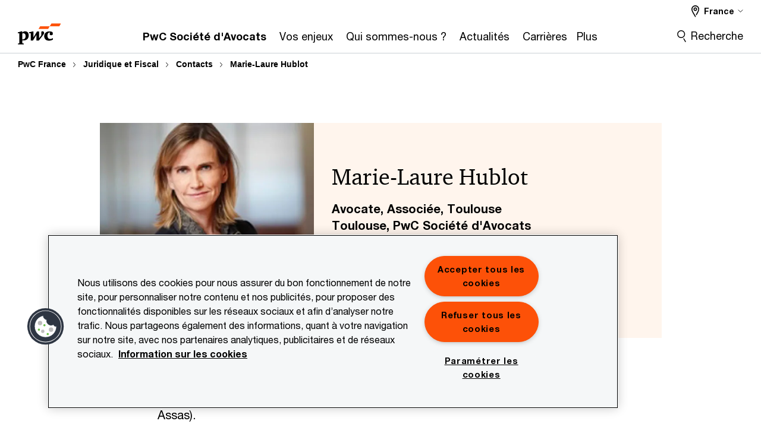

--- FILE ---
content_type: text/html; charset=UTF-8
request_url: https://www.pwcavocats.com/fr/contacts/m/ml-hublot.html
body_size: 22947
content:

<!DOCTYPE HTML>
<html lang="fr">
    <head>
 









































    <link rel="icon" href="/etc.clientlibs/pwc/clientlibs/css_common/resources/image/favicon.ico" type="image/x-icon"/>
    <script src="/etc.clientlibs/clientlibs/granite/jquery/granite/csrf.min.56934e461ff6c436f962a5990541a527.js"></script>
<script src="/etc.clientlibs/pwc/clientlibs/clientlib-vendor/jquery.min.76a92234952929ebefaa60dd43afeddb.js"></script>

    






























 	
	
    
        <!-- OneTrust Cookies Consent Notice start for www.pwcavocats.com -->

<script src="https://cdn.cookielaw.org/scripttemplates/otSDKStub.js" data-language="fr-FR" type="text/javascript" charset="UTF-8" data-domain-script="a16f8d9b-72c2-4328-a45b-cd7c6634f030"></script>
<script type="text/javascript">
function OptanonWrapper() { }
</script>
<!-- OneTrust Cookies Consent Notice end for www.pwcavocats.com -->
    
    
    
	<script src="/etc.clientlibs/pwc/clientlibs/components-digitaldataanalytics.min.1e95b6b45050fb34422a222506511317.js"></script>

    <script>
        createObject('page.skipOptanonCall',true);
    </script>
	
    

<title>Marie-Laure Hublot
</title>
<meta http-equiv="content-language" content="fr_fr"/>
<meta http-equiv="X-UA-Compatible" content="IE=edge">
<meta property="og:title" content="Marie-Laure Hublot"/>
<meta property="og:type" content="article"/>
<meta property="og:site_name" content="PwC"/>
<meta property="og:description" content="Avocat, associ&eacute;e. Toulouse"/>


<meta name="robots" content="index"/>
<meta name="keywords" content=""/>
<meta name="description" content="Avocat, associ&eacute;e. Toulouse"/>
<meta name="author" content="PricewaterhouseCoopers"/>
<meta name="pwcTitle" content="Marie-Laure Hublot"/>
<meta name="pwcLocale" content="fr_fr"/>
<meta name="pwcCountry" content='fr'/>


<meta name="pwcGeo.default" content="FR"/>
<meta name="pwcLang" content="fr"/>
<meta name="pwcTag" content="Fiscalit&eacute; internationale||, toulouse||, Toulouse||, m||, Prix de transfert||, Contact||, Fiscalit&eacute; des soci&eacute;t&eacute;s||, Contentieux||, Associ&eacute;||, Contr&ocirc;les et contentieux fiscaux||">
<meta name="pwcHideLevel" content="0,2"/>
<meta name="target" content=""/>
<meta name="pwcReleaseDate" content="2025-04-09T15:31:00.000+02:00"/>	
<meta name="pwcLastModifiedDate" content="2025-04-17T08:44:27.313Z"/>	
<meta name="pwcselectednav" content="null"/>
<meta name="viewport" id="pwcviewport" content="width=device-width, initial-scale=1.0">
<link rel="apple-touch-icon" href="/content/pwc/script/network/apple-touch-icon.png"/>

<link rel="canonical" href="https://www.pwcavocats.com/fr/contacts/m/ml-hublot.html"/>
<meta property="og:url" content="https://www.pwcavocats.com/fr/contacts/m/ml-hublot.html"/>


<script>
    var  page ="Marie-Laure Hublot";
    var anlyticsEscapeTitle = "Marie-Laure Hublot";
    var anlyticsunescapeTitle = $('<textarea />').html(anlyticsEscapeTitle).text();
    var  templatePath ="/conf/pwc/settings/wcm/templates/bio-page-template-bu";
    var pwcReleaseDate = "2025-04-09T15:31:00.000+02:00";
    var pageNameUnescape = $('<textarea />').html(page).text();
    //PR-13329 change -- start
    var jsonData = {};
    if(Object.keys(jsonData).length){
        var taxonomyDataKey = jsonData.DataLayerKey !=null ? jsonData.DataLayerKey : "" ;
        var taxonomyDataValue =jsonData.DataLayerValue!=null ? jsonData.DataLayerValue : "";
        createObject(taxonomyDataKey,taxonomyDataValue);
    }
    
    //PR-13329 change -- end
    createObject('page.pageInfo.pageName', pageNameUnescape);
    createObject("page.pageInfo.pageType",templatePath.substring(templatePath.lastIndexOf('/')  + 1));
    createObject('page.content.publishDate', pwcReleaseDate);
    createObject('page.content.contentTitle', anlyticsunescapeTitle);
    createObject('page.content.contentType', "article");
    
    //PR-12825 change --start
    var pageContentJsonObject = {"ContentFullPathValueWithoutQueryParams":"/content/pwc/fr/fr/website/www_pwcavocats_com/contacts/m/ml-hublot.html","ContentFullPathKey":"page.content.contentFullPath"};
    var urlQueryParams = new URLSearchParams(window.location.search);
    var pageUrlPath= pageContentJsonObject.ContentFullPathValueWithoutQueryParams;
    if(urlQueryParams!=''){
    	pageUrlPath=pageUrlPath.concat("?").concat(urlQueryParams);
    }
    createObject(pageContentJsonObject.ContentFullPathKey,pageUrlPath);
  	//PR-12825 change --end
  	
    //Added old dataLayer object value in digitalData.site object.
    digitalData.site ={"SiteValues":{"fullTagParent":"pwc-content-type/contact","businessFunctionParent":"","topicsParent":"","funnel":"","businessFunction":"","industry":"","stakeholders":"","funnelParent":"","fullTag":"pwc-content-type/contact","los":"","campaigns":"","economicBuyers":"","technologyParent":"","folderDirectory":"pwc/fr/fr/website/www_pwcavocats_com/contacts/m","contentType":"contact","campaignsParent":"","industriesParent":"","topics":"","pwcContentTypeParent":"contact","economicBuyersParent":"","servicesParent":"","services":"","technology":"","subLos":"","pwcContentType":"contact","contentLengthParent":"","industries":"","businessImperatives":"","contentLength":"","stakeholdersParent":"","businessImperativesParent":""},"additionalTags":"","business":{"businessChallenge":"","businessTopic":""},"accountRegistration":false};
</script>
<script type="application/ld+json">
{
    "@type": "Thing",
    "@context": "http://schema.org",
    "image": "",
    "name":"Marie-Laure Hublot",
    "description":"Avocat, associée. Toulouse"
}
</script>

    
	<script>
		var currentPageTerritory = 'fr';
        var componentAnimationDelayFlag = false;
	</script>
    

    

	
    

	
    

	
    

    





    



    

	
	

	
	

  
  

    

	

    
    
        <script>
            (function(win, doc, style, timeout) {
                var STYLE_ID = 'at-body-style';
                function getParent() {
                    return doc.getElementsByTagName('head')[0];
                }
                function addStyle(parent, id, def) {
                    if (!parent) {
                        return;
                    }
                    var style = doc.createElement('style');
                    style.id = id;
                    style.innerHTML = def;
                    parent.appendChild(style);
                }
                function removeStyle(parent, id) {
                    if (!parent) {
                        return;
                    }
                    var style = doc.getElementById(id);
                    if (!style) {
                        componentAnimationDelayFlag = false;
                        return;
                    }
                    parent.removeChild(style);
                }
                addStyle(getParent(), STYLE_ID, style);
                setTimeout(function() {
                    removeStyle(getParent(), STYLE_ID);
                }, timeout);
                componentAnimationDelayFlag = true;
            }(window, document, "body {opacity: 0 !important}", 3000));
        </script>
    
	
    
        <script>
            var pageTerritoryForDTM = 'fr';
        </script>
        <script src="//assets.adobedtm.com/94ed34440bb5/527900b2ae4b/launch-519328edb4b5.min.js" type="text/javascript" async></script>
        <script src="/etc.clientlibs/pwc/clientlibs/components-analytics.min.09fae73c6d4e6a64a3d6fec9bf69a6a7.js"></script>

    
    

    
    	
    

    

    
<script src="/etc.clientlibs/pwc/clientlibs/handlebars.min.cea4640e01740056e78b381c8d3b8d84.js"></script>




    
<script src="/etc.clientlibs/pwc/clientlibs/purify.min.861f03f452e5d56afa11ef73013b9d07.js"></script>




    
<link rel="stylesheet" href="/etc.clientlibs/pwc/clientlibs/longform/style-colors-rebrand.min.55a5cd0f49e7116a8dc3be45b77c8d11.css" type="text/css">
<link rel="stylesheet" href="/etc.clientlibs/pwc/clientlibs/rebrand-clientlibs/components-colors.min.1f799403448b688d16cd19b707feffe1.css" type="text/css">


       




<!-- <script src="//assets.adobedtm.com/c1b096e48fc8/1825f4c13961/launch-05a1756607c1-development.min.js" async></script>  -->

<input id="modnavigationid" type="hidden" value="/fr/contacts/m/ml-hublot/"/>
<input type="hidden" id="navmode" value="publish"/>

<input class="currentPagePath" type="hidden" value="/content/pwc/fr/fr/website/www_pwcavocats_com/contacts/m/ml-hublot"/>
<input type="hidden" id="isUserReg" value="false"/>

    
    
    

    

    
    
    

</head>
    <body class="bioPageTemplate basepage page basicpage page-primary-col--orange page-secondary-col--orange page-tertiary-col--orange standard-reading bio-page-template page-primary-col--orange page-secondary-col--orange page-tertiary-col--orange bu-theme bu-migrated  bu-territory publish standard-spacing pwcscrolling longformcontent cmp-base-modernized">
        
             
            



			<div id="wrapper">
            
<div class="root container responsivegrid">

    
    
    
    <div id="container-9cf3af9b51" class="cmp-container">
        
        <div class="ixfsection experiencefragment"><div class="mod-ixf-page-section"></div>


	<section id="header" style="height: auto" class="cmp-experiencefragment cmp-experiencefragment--website-www_pwcavocats_com fullwidth ">


    
    <div id="container-f48e4849d2" class="cmp-container">
        


<div class="aem-Grid aem-Grid--12 aem-Grid--default--12 ">
    
    <div class="slim-page-header-v2 parbase aem-GridColumn aem-GridColumn--default--12"><!-- SDI include (path: /content/experience-fragments/pwc/fr/fr/header/website-www_pwcavocats_com/master/_jcr_content/root/slim_page_header_v2.dynamic.html/pwc/components/modernized/content/slim-page-header-v2, resourceType: pwc/components/modernized/content/slim-page-header-v2) -->

<nav id="skipNav" aria-label="Liens d’évitement">
   <a tabindex="1" id="skipToContent" href="#" class="sr-only sr-only-focusable skip-content" aria-label="Aller au contenu">Aller au contenu</a>
   <a tabindex="1" id="skipToFooter" href="#pgFooter" class="sr-only sr-only-focusable skip-content" aria-label="Aller au pied de page">Aller au pied de page</a>   
</nav>
<div class="headerv2-container" data-current-level=""> 
  <header class="slimheader-v2 mod__header-v2">
      <input type='hidden' id='checkUserLoginOrNot' value='false'/>
      <a id="logoUrl" tabindex="3" href="https://www.pwcavocats.com/fr/" aria-label="PwC France" class="slim-logo search-hide levelOneLink ">
      </a>
      <span class="mobile-search-btn non-bu-search-mobile " aria-label="Site Search" tabindex="0"></span>
      <span class="mobile-search-btn bu-search-mobile " aria-label="Site Search" tabindex="0"></span>
      <div tabindex="0" id="slim-hamburger" class="slim-hamburger-ico" aria-label="Menu " data-open-aria-label="Menu" data-close-aria-label="Menu Close">
         <span></span>
         <span></span>
         <span></span>
      </div>
      <div class="slim-navigation" style="opacity:0;">
         <nav class="nav-primary search-hide" data-tab-index-start="9" aria-label="Main Navigation">
    <a aria-controls="pwc_société_d_avocats-subnav-1" link-href="https://www.pwcavocats.com/fr/" href="https://www.pwcavocats.com/fr/" data-has-subnav="false" data-nav-index="1" class="levelOneLink microSite" nextpage-canonical-url="https://www.pwcavocats.com/fr/" navigation-title="PwC Société d&#39;Avocats" aria-label="PwC Société d&#39;Avocats "><span aria-hidden="true">PwC Société d&#39;Avocats</span></a>
            
         
    <a aria-controls="vos_enjeux-subnav-2" link-href="https://www.pwcavocats.com/fr/nos-expertises.html" href="#" data-has-subnav="true" data-nav-index="2" class="levelOneLink " nextpage-canonical-url="https://www.pwcavocats.com/fr/nos-expertises.html" navigation-title="Vos enjeux" aria-label="Vos enjeux "><span aria-hidden="true">Vos enjeux</span></a>
            
         
    <a aria-controls="qui_sommes_nous__-subnav-3" link-href="https://www.pwcavocats.com/fr/nous-connaitre.html" href="#" data-has-subnav="true" data-nav-index="3" class="levelOneLink " nextpage-canonical-url="https://www.pwcavocats.com/fr/nous-connaitre.html" navigation-title="Qui sommes-nous ?" aria-label="Qui sommes-nous ? "><span aria-hidden="true">Qui sommes-nous ?</span></a>
            
         
    <a aria-controls="actualités-subnav-4" link-href="https://www.pwcavocats.com/fr/actualites.html" href="#" data-has-subnav="true" data-nav-index="4" class="levelOneLink " nextpage-canonical-url="https://www.pwcavocats.com/fr/actualites.html" navigation-title="Actualités" aria-label="Actualités "><span aria-hidden="true">Actualités</span></a>
            
         
    <a aria-controls="carrières-subnav-5" link-href="https://www.pwcavocats.com/fr/carrieres.html" href="https://www.pwcavocats.com/fr/carrieres.html" data-has-subnav="false" data-nav-index="5" class="levelOneLink " nextpage-canonical-url="https://www.pwcavocats.com/fr/carrieres.html" navigation-title="Carrières" aria-label="Carrières "><span aria-hidden="true">Carrières</span></a>
            
         
    <a aria-controls="contactez_nous-subnav-6" link-href="https://www.pwcavocats.com/fr/contactez-nous.html" href="https://www.pwcavocats.com/fr/contactez-nous.html" data-has-subnav="false" data-nav-index="6" class="levelOneLink " nextpage-canonical-url="https://www.pwcavocats.com/fr/contactez-nous.html" navigation-title="Contactez-nous" aria-label="Contactez-nous "><span aria-hidden="true">Contactez-nous</span></a>
            
               <div class="nav-more" style="display: none;">
                  <p>Plus</p>
                  <div class="levelOneLink nav-more-dropdown">
                  </div>
               </div>
            
         </nav>
         
            
    <nav class="nav-secondary search-hide" aria-label="Secondary Navigation">
        
            
	<script id="overlay-template" type="text/x-handlebars-template">
<!--		<div class="authenticated-user-options hidden">
            <div class="user-option-list">
                <a tabindex="3"  class="register myaccount levelOneLink" href="{{myAccountHref}}">My Account</a>
                <a tabindex="4" class="sign-in signout levelOneLink" onclick="logOffUser(window.location.href)">Sign Out</a>
            </div>
        </div>
        <div class="user-options hidden">
            <a tabindex="3" class="sign-in userreg levelOneLink" data-href="{{signInHref}}" href="javascript:void(0);"> Sign in</a>
            <a tabindex="4" class="register userreg levelOneLink" href="{{createAccountHref}}"> Register</a>
        </div> -->
</script>

        
        <div class="login-data"></div>
        <!--<div data-sly-test="false" class="user-options hidden">
            <a tabindex="3" data-sly-test.loginLink="/bin/saml/internal/auth" data-href="" href="javascript:void(0);" class="sign-in userreg levelOneLink">Sign in</a>
            <a tabindex="4" data-sly-test.registerLink="https://login.pwc.com/identity/register?goto=" data-register-link="" href="javascript:void(0);" class="register userreg levelOneLink">Register</a>
        </div>-->
        <div class="location-options">
            <script id="language-selector-template" type="text/x-handlebars-template">
    <div class="options-language">
        <button tabindex="7" class="open-lang-options">{{jcrlanguage}} 
            <img alt="" class="non-bu-close-location-mobile" src="/etc.clientlibs/pwc/clientlibs/rebrand-clientlibs/components-colors/resources/images/slim-header-v2/Chevron.svg">
            <img alt="" class="bu-close-location-mobile" src="/etc.clientlibs/pwc/clientlibs/rebrand-clientlibs/components-colors/resources/images/slim-header-v2-bu/Chevron-bu.svg">
        </button>
        <img class="close-options non-bu-close-location-mobile" alt="" src="/etc.clientlibs/pwc/clientlibs/rebrand-clientlibs/components-colors/resources/images/slim-header-v2/close-icon-white.svg">
        <img class="close-options bu-close-location-mobile" alt="" src="/etc.clientlibs/pwc/clientlibs/rebrand-clientlibs/components-colors/resources/images/slim-header-v2-bu/Cancel-bu.svg">

    </div>
    <div class="slim-language-selector" id="langDialog" aria-label="{{langSelectorTitleText}}" role="dialog" aria-modal="true">
        <p>{{langSelectorTitleText}}</p>
        <div class="language-selector-list levelOneLink " id="lstLang" role="listbox" aria-labelledby="langDialog">
            {{#each languageSelectorData.alternateLanguages}}
            <a id="lang_{{@index}}" role="option" {{#if this.isCurrentLanguage}} class="is-active" {{/if}} href="{{this.linkURL}}" data-lang="{{this.linkText}}"> {{this.linkText}} </a>
            {{/each}}
        </div>
    </div>
</script>
            
                
<script id="territory-selector-template" type="text/x-handlebars-template">
	<button tabindex="6" aria-label="{{territorySelectorBtnText}}">
		<span>{{currentPageTerritoryName}} 
			<img alt="" class="non-bu-close-location-mobile" src="/etc.clientlibs/pwc/clientlibs/rebrand-clientlibs/components-colors/resources/images/slim-header-v2/Chevron.svg">
			<img alt="" class="bu-close-location-mobile" src="/etc.clientlibs/pwc/clientlibs/rebrand-clientlibs/components-colors/resources/images/slim-header-v2-bu/Chevron-bu.svg">
		</span>
		<img class="close-options non-bu-close-location-mobile" alt="" src="/etc.clientlibs/pwc/clientlibs/rebrand-clientlibs/components-colors/resources/images/slim-header-v2/close-icon-white.svg">
		<img class="close-options bu-close-location-mobile" alt="" src="/etc.clientlibs/pwc/clientlibs/rebrand-clientlibs/components-colors/resources/images/slim-header-v2-bu/Cancel-bu.svg">
	</button>
	<!-- territory dialog box starts here -->
	<div class="territory-selector" aria-label="{{findATerritoryText}}" id="lst-territory-selector" role="dialog" aria-modal="true">
		<div class="territory-selector-search">
				<label class="sr-only" for="searchField"> {{findATerritoryText}} </label>
				<input id="countrySearch" class="levelOneLink" name="country" type="text" placeholder="{{findATerritoryText}}">
		</div>
		<div class="territory-selector-list levelOneLink" id="lstTerritory" role="listbox" aria-labelledby="lst-territory-selector">
			{{#each territories}}
			{{#if territoryFinder}}
                    <a id="option_{{@index}}" role="option" class="{{#ifEquals name 'Global'}}region-global {{/ifEquals}}{{#ifEquals name ../currentPageTerritoryName}}is-active {{/ifEquals}}"
                    href="{{domain}}" data-value="{{name}}">{{name}}</a>
			{{#each alias}}
                    <a id="option_{{this}}_{{@index}}" role="option" class="{{#ifEquals name 'Global'}}region-global {{/ifEquals}}{{#ifEquals ../name ../../currentPageTerritoryName}}is-active {{/ifEquals}}"
                    href="{{../domain}}" data-value="{{this}}">{{this}}</a>
			{{/each}}
			{{#if @last}}
			<p id="option_noresult" role="option" class="territory-no-results">{{territoryNotFoundText}}</p>
			{{/if}}
			{{/if}}
			{{/each}}

		</div>
	</div>
</script>

            
            <div class="lo-backsplash"></div>
            <span class="option-country levelOneLink">
      </span>
            
            <span class="option-language">
          </span>
            
        </div>
    </nav>

         
         
         <div class="nav-search search-hide ">
            <button aria-expanded="false" class="search-hide levelOneLink">Recherche</button>
            <div class="search-hide searchbox">
               <form id="slimSearchForm" role="search" action="https://www.pwcavocats.com/fr/search-results.html" method="get">
	               <input id="slimSearch" class="slim-search" type="text" name="searchfield" placeholder="Recherche rapide"/>
	                <input type="hidden" value="pwcavocats" name="pwcSiteSection" autocomplete="off"/>
                    <input type="hidden" name="pwcLang" value="" autocomplete="off"/>
                    <input type="hidden" name="pwcGeo" value="" autocomplete="off"/>
                  <input type="submit" class="submit-search" value=""/>
               </form>
               <button id="close-search" aria-label="Fermer la recherche"></button>
            </div>
         </div>
      </div>
   </header>
   
	<script id="breadcrumb-template" type="text/x-handlebars-template">

            <button class="slimnav-v2-bc-toggle is-hidden">
	           <label class="sr-only">Show full breadcrumb</label>
	        </button>
				<div class="slimnav-v2-breadcrumbs">
				{{#each breadcrumbs}}
				 <a href="{{this.linkURL}}">{{this.linkText}}</a>
				{{/each}}
			    </div>

	</script>
        <div class="slimnav-breadcrumb"> </div>
	
   
   <div class="slimheader-sublevel-slide" data-nav-level="2">
      <div class="slide-shadow search-hide"></div>
      <div class="slide-bg"></div>
      
      
         <div id="pwc_société_d_avocats-subnav-1" class="sublevel-container search-hide show-subnav">
            <div class="sublevel-navs">
               <div class="slimnav-level2 slimheader-slide-nav">
                  <div class="slide-nav-contain">
                     <div class="sublevel-title-container search-hide">
                        <div class="slimnav-mobile-header">
                           <p> Menu</p>
                        </div>
                        <div class="slimheader-breadcrumb is-hidden">
                           <a href="#">PwC Société d&#39;Avocats</a>
                        </div>
                        <a href="https://www.pwcavocats.com/fr/" aria-label="PwC Société d&#39;Avocats " class="lv2-label" nextpage-canonical-url="https://www.pwcavocats.com/fr/" navigation-title="PwC Société d&#39;Avocats"><span aria-hidden="true">PwC Société d&#39;Avocats</span></a>
                     </div>
                     
                  </div>
               </div>
               
               
            </div>
            <button class="slimheader-close search-hide" aria-label="Menu Close"></button>
         </div>
      
         <div id="vos_enjeux-subnav-2" class="sublevel-container search-hide show-subnav">
            <div class="sublevel-navs">
               <div class="slimnav-level2 slimheader-slide-nav">
                  <div class="slide-nav-contain">
                     <div class="sublevel-title-container search-hide">
                        <div class="slimnav-mobile-header">
                           <p> Menu</p>
                        </div>
                        <div class="slimheader-breadcrumb is-hidden">
                           <a href="#">Vos enjeux</a>
                        </div>
                        <a href="https://www.pwcavocats.com/fr/nos-expertises.html" aria-label="Vos enjeux " class="lv2-label" nextpage-canonical-url="https://www.pwcavocats.com/fr/nos-expertises.html" navigation-title="Vos enjeux"><span aria-hidden="true">Vos enjeux</span></a>
                     </div>
                     <nav>
    					<a class="levelTwoLink " data-breadcrumb="Vos enjeux" href="https://www.pwcavocats.com/fr/nos-expertises/developpement-durable.html" aria-controls="esg-subnav-2-1" nextpage-canonical-url="https://www.pwcavocats.com/fr/nos-expertises/developpement-durable.html" navigation-title="ESG" aria-label="ESG "><span aria-hidden="true">ESG</span></a>
                     
    					<a class="levelTwoLink " data-breadcrumb="Vos enjeux" href="https://www.pwcavocats.com/fr/nos-expertises/conformite-comptable-et-fiscale.html" aria-controls="compliance_fiscale-subnav-2-2" nextpage-canonical-url="https://www.pwcavocats.com/fr/nos-expertises/conformite-comptable-et-fiscale.html" navigation-title="Compliance fiscale" aria-label="Compliance fiscale "><span aria-hidden="true">Compliance fiscale</span></a>
                     
    					<a class="levelTwoLink has-lv3" data-breadcrumb="Vos enjeux" href="https://www.pwcavocats.com/fr/nos-expertises/gestion-et-strategie-fiscale-de-l-entreprise.html" aria-controls="gestion_et_stratégie_fiscale_de_l_entreprise-subnav-2-3" nextpage-canonical-url="https://www.pwcavocats.com/fr/nos-expertises/gestion-et-strategie-fiscale-de-l-entreprise.html" navigation-title="Gestion et stratégie fiscale de l&#39;entreprise" aria-label="Gestion et stratégie fiscale de l&#39;entreprise "><span aria-hidden="true">Gestion et stratégie fiscale de l&#39;entreprise</span></a>
                     
    					<a class="levelTwoLink has-lv3" data-breadcrumb="Vos enjeux" href="https://www.pwcavocats.com/fr/nos-expertises/fiscalite-indirecte-tva-et-douane.html" aria-controls="tva__douanes_et_taxes_indirectes-subnav-2-4" nextpage-canonical-url="https://www.pwcavocats.com/fr/nos-expertises/fiscalite-indirecte-tva-et-douane.html" navigation-title="TVA, Douanes et taxes indirectes" aria-label="TVA, Douanes et taxes indirectes "><span aria-hidden="true">TVA, Douanes et taxes indirectes</span></a>
                     
    					<a class="levelTwoLink " data-breadcrumb="Vos enjeux" href="https://www.pwcavocats.com/fr/nos-expertises/prix-de-transfert.html" aria-controls="prix_de_transfert-subnav-2-5" nextpage-canonical-url="https://www.pwcavocats.com/fr/nos-expertises/prix-de-transfert.html" navigation-title="Prix de transfert" aria-label="Prix de transfert "><span aria-hidden="true">Prix de transfert</span></a>
                     
    					<a class="levelTwoLink has-lv3" data-breadcrumb="Vos enjeux" href="https://www.pwcavocats.com/fr/nos-expertises/expertises-juridiques.html" aria-controls="expertises_juridiques-subnav-2-6" nextpage-canonical-url="https://www.pwcavocats.com/fr/nos-expertises/expertises-juridiques.html" navigation-title="Expertises juridiques" aria-label="Expertises juridiques "><span aria-hidden="true">Expertises juridiques</span></a>
                     
    					<a class="levelTwoLink has-lv3" data-breadcrumb="Vos enjeux" href="https://www.pwcavocats.com/fr/nos-expertises/m-a-et-private-equity.html" aria-controls="m_a_et_private_equity-subnav-2-7" nextpage-canonical-url="https://www.pwcavocats.com/fr/nos-expertises/m-a-et-private-equity.html" navigation-title="M&amp;A et private equity" aria-label="M&amp;A et private equity "><span aria-hidden="true">M&amp;A et private equity</span></a>
                     
    					<a class="levelTwoLink has-lv3" data-breadcrumb="Vos enjeux" href="https://www.pwcavocats.com/fr/nos-expertises/services-financiers-et-immobiliers.html" aria-controls="services_financiers_et_immobiliers-subnav-2-8" nextpage-canonical-url="https://www.pwcavocats.com/fr/nos-expertises/services-financiers-et-immobiliers.html" navigation-title="Services financiers et immobiliers" aria-label="Services financiers et immobiliers "><span aria-hidden="true">Services financiers et immobiliers</span></a>
                     
    					<a class="levelTwoLink " data-breadcrumb="Vos enjeux" href="https://www.pwcavocats.com/fr/nos-expertises/droit-social.html" aria-controls="droit_social-subnav-2-9" nextpage-canonical-url="https://www.pwcavocats.com/fr/nos-expertises/droit-social.html" navigation-title="Droit social" aria-label="Droit social "><span aria-hidden="true">Droit social</span></a>
                     
    					<a class="levelTwoLink has-lv3" data-breadcrumb="Vos enjeux" href="https://www.pwcavocats.com/fr/nos-expertises/fiscalite-personnelle-et-gestion-du-patrimoine-prive.html" target="_blank" aria-controls="fiscalité_personnelle_et_gestion_du_patrimoine_privé-subnav-2-10" nextpage-canonical-url="https://www.pwcavocats.com/fr/nos-expertises/fiscalite-personnelle-et-gestion-du-patrimoine-prive.html" navigation-title="Fiscalité personnelle et gestion du patrimoine privé" aria-label="Fiscalité personnelle et gestion du patrimoine privé "><span aria-hidden="true">Fiscalité personnelle et gestion du patrimoine privé</span></a>
                     </nav>
                  </div>
               </div>
               <span class="slimnav-level3">
                  <div id="esg-subnav-2-1" class="slimheader-slide-nav">
                     <div class="slide-nav-contain">
                        <div class="sublevel-title-container search-hide">
                           <div class="slimnav-mobile-header">
                              <p> Menu</p>
                           </div>
                           <div class="slimheader-breadcrumb is-hidden">
                              <a href="#">Vos enjeux</a>
                           </div>
                           <a href="https://www.pwcavocats.com/fr/nos-expertises/developpement-durable.html" class="lv2-label" nextpage-canonical-url="https://www.pwcavocats.com/fr/nos-expertises/developpement-durable.html" navigation-title="ESG" aria-label="ESG "><span aria-hidden="true">ESG</span></a>
                        </div>
                        
                     </div>
                  </div>
               
                  <div id="compliance_fiscale-subnav-2-2" class="slimheader-slide-nav">
                     <div class="slide-nav-contain">
                        <div class="sublevel-title-container search-hide">
                           <div class="slimnav-mobile-header">
                              <p> Menu</p>
                           </div>
                           <div class="slimheader-breadcrumb is-hidden">
                              <a href="#">Vos enjeux</a>
                           </div>
                           <a href="https://www.pwcavocats.com/fr/nos-expertises/conformite-comptable-et-fiscale.html" class="lv2-label" nextpage-canonical-url="https://www.pwcavocats.com/fr/nos-expertises/conformite-comptable-et-fiscale.html" navigation-title="Compliance fiscale" aria-label="Compliance fiscale "><span aria-hidden="true">Compliance fiscale</span></a>
                        </div>
                        
                     </div>
                  </div>
               
                  <div id="gestion_et_stratégie_fiscale_de_l_entreprise-subnav-2-3" class="slimheader-slide-nav">
                     <div class="slide-nav-contain">
                        <div class="sublevel-title-container search-hide">
                           <div class="slimnav-mobile-header">
                              <p> Menu</p>
                           </div>
                           <div class="slimheader-breadcrumb is-hidden">
                              <a href="#">Vos enjeux</a>
                           </div>
                           <a href="https://www.pwcavocats.com/fr/nos-expertises/gestion-et-strategie-fiscale-de-l-entreprise.html" class="lv2-label" nextpage-canonical-url="https://www.pwcavocats.com/fr/nos-expertises/gestion-et-strategie-fiscale-de-l-entreprise.html" navigation-title="Gestion et stratégie fiscale de l&#39;entreprise" aria-label="Gestion et stratégie fiscale de l&#39;entreprise "><span aria-hidden="true">Gestion et stratégie fiscale de l&#39;entreprise</span></a>
                        </div>
                        <nav>
                           <a class="levelThreeLink" href="https://www.pwcavocats.com/fr/nos-expertises/gestion-et-strategie-fiscale-de-l-entreprise/pilier2.html" nextpage-canonical-url="https://www.pwcavocats.com/fr/nos-expertises/gestion-et-strategie-fiscale-de-l-entreprise/pilier2.html" navigation-title="Pilier 2" aria-label="Pilier 2 "><span aria-hidden="true">Pilier 2</span></a>
                        
                           <a class="levelThreeLink" href="https://www.pwcavocats.com/fr/nos-expertises/conformite-comptable-et-fiscale.html" nextpage-canonical-url="https://www.pwcavocats.com/fr/nos-expertises/conformite-comptable-et-fiscale.html" navigation-title="Compliance comptable et fiscale" aria-label="Compliance comptable et fiscale "><span aria-hidden="true">Compliance comptable et fiscale</span></a>
                        
                           <a class="levelThreeLink" href="https://www.pwcavocats.com/fr/nos-expertises/gestion-et-strategie-fiscale-de-l-entreprise/conformite-fiscale-et-dematerialisation-des-factures.html" nextpage-canonical-url="https://www.pwcavocats.com/fr/nos-expertises/gestion-et-strategie-fiscale-de-l-entreprise/conformite-fiscale-et-dematerialisation-des-factures.html" navigation-title="eInvoicing et eReporting : la facturation électronique obligatoire en France" aria-label="eInvoicing et eReporting : la facturation électronique obligatoire en France "><span aria-hidden="true">eInvoicing et eReporting : la facturation électronique obligatoire en France</span></a>
                        
                           <a class="levelThreeLink" href="https://www.pwcavocats.com/fr/nos-expertises/gestion-et-strategie-fiscale-de-l-entreprise/fec-quatre-point-zero.html" nextpage-canonical-url="https://www.pwcavocats.com/fr/nos-expertises/gestion-et-strategie-fiscale-de-l-entreprise/fec-quatre-point-zero.html" navigation-title="FEC 4.0" aria-label="FEC 4.0 "><span aria-hidden="true">FEC 4.0</span></a>
                        
                           <a class="levelThreeLink" href="https://www.pwcavocats.com/fr/nos-expertises/gestion-et-strategie-fiscale-de-l-entreprise/regles-anti-hybrides-atad-2-un-enjeu-significatif-pour-les-groupes.html" nextpage-canonical-url="https://www.pwcavocats.com/fr/nos-expertises/gestion-et-strategie-fiscale-de-l-entreprise/regles-anti-hybrides-atad-2-un-enjeu-significatif-pour-les-groupes.html" navigation-title="Règles anti-hybrides ATAD 2" aria-label="Règles anti-hybrides ATAD 2 "><span aria-hidden="true">Règles anti-hybrides ATAD 2</span></a>
                        
                           <a class="levelThreeLink" href="https://www.pwcavocats.com/fr/nos-expertises/gestion-et-strategie-fiscale-de-l-entreprise/cir-ip-box-et-financement-innovation.html" nextpage-canonical-url="https://www.pwcavocats.com/fr/nos-expertises/gestion-et-strategie-fiscale-de-l-entreprise/cir-ip-box-et-financement-innovation.html" navigation-title="CIR, IP Box et Financement de l&#39;Innovation" aria-label="CIR, IP Box et Financement de l&#39;Innovation "><span aria-hidden="true">CIR, IP Box et Financement de l&#39;Innovation</span></a>
                        
                           <a class="levelThreeLink" href="https://www.pwcavocats.com/fr/nos-expertises/gestion-et-strategie-fiscale-de-l-entreprise/cir-ip-box-et-financement-innovation/ip-box-un-regime-fiscal-favorable-pour-vos-brevets-et-logiciels.html" nextpage-canonical-url="https://www.pwcavocats.com/fr/nos-expertises/gestion-et-strategie-fiscale-de-l-entreprise/cir-ip-box-et-financement-innovation/ip-box-un-regime-fiscal-favorable-pour-vos-brevets-et-logiciels.html" navigation-title="IP BOX : un régime fiscal favorable pour vos brevets et logiciels" aria-label="IP BOX : un régime fiscal favorable pour vos brevets et logiciels "><span aria-hidden="true">IP BOX : un régime fiscal favorable pour vos brevets et logiciels</span></a>
                        
                           <a class="levelThreeLink" href="https://www.pwcavocats.com/fr/nos-expertises/gestion-et-strategie-fiscale-de-l-entreprise/gestion-des-groupes-fiscaux-francais.html" nextpage-canonical-url="https://www.pwcavocats.com/fr/nos-expertises/gestion-et-strategie-fiscale-de-l-entreprise/gestion-des-groupes-fiscaux-francais.html" navigation-title="Gestion des groupes fiscaux français " aria-label="Gestion des groupes fiscaux français  "><span aria-hidden="true">Gestion des groupes fiscaux français </span></a>
                        
                           <a class="levelThreeLink" href="https://www.pwcavocats.com/fr/nos-expertises/services-digitaux-et-solutions-innovantes/reforme-de-la-deductibilite-fiscale-des-charges-financieres.html" nextpage-canonical-url="https://www.pwcavocats.com/fr/nos-expertises/services-digitaux-et-solutions-innovantes/reforme-de-la-deductibilite-fiscale-des-charges-financieres.html" navigation-title="Réforme de la déductibilité fiscale des charges financières" aria-label="Réforme de la déductibilité fiscale des charges financières "><span aria-hidden="true">Réforme de la déductibilité fiscale des charges financières</span></a>
                        
                           <a class="levelThreeLink" href="https://www.pwcavocats.com/fr/nos-expertises/gestion-et-strategie-fiscale-de-l-entreprise/global-tax-compliance-services.html" nextpage-canonical-url="https://www.pwcavocats.com/fr/nos-expertises/gestion-et-strategie-fiscale-de-l-entreprise/global-tax-compliance-services.html" navigation-title="Global Tax Compliance Services" aria-label="Global Tax Compliance Services "><span aria-hidden="true">Global Tax Compliance Services</span></a>
                        
                           <a class="levelThreeLink" href="https://www.pwcavocats.com/fr/nos-expertises/developpement-durable/communication-transparence-fiscale.html" nextpage-canonical-url="https://www.pwcavocats.com/fr/nos-expertises/developpement-durable/communication-transparence-fiscale.html" navigation-title="Communication et transparence fiscale" aria-label="Communication et transparence fiscale "><span aria-hidden="true">Communication et transparence fiscale</span></a>
                        
                           <a class="levelThreeLink" href="https://www.pwcavocats.com/fr/nos-expertises/gestion-et-strategie-fiscale-de-l-entreprise/transformation-et-digitalisation-de-la-fonction-fiscale.html" nextpage-canonical-url="https://www.pwcavocats.com/fr/nos-expertises/gestion-et-strategie-fiscale-de-l-entreprise/transformation-et-digitalisation-de-la-fonction-fiscale.html" navigation-title="Transformation et digitalisation de la fonction fiscale" aria-label="Transformation et digitalisation de la fonction fiscale "><span aria-hidden="true">Transformation et digitalisation de la fonction fiscale</span></a>
                        
                           <a class="levelThreeLink" href="https://www.pwcavocats.com/fr/nos-expertises/controles-et-contentieux-fiscaux.html" nextpage-canonical-url="https://www.pwcavocats.com/fr/nos-expertises/controles-et-contentieux-fiscaux.html" navigation-title="Contrôles et contentieux fiscaux" aria-label="Contrôles et contentieux fiscaux "><span aria-hidden="true">Contrôles et contentieux fiscaux</span></a>
                        </nav>
                     </div>
                  </div>
               
                  <div id="tva__douanes_et_taxes_indirectes-subnav-2-4" class="slimheader-slide-nav">
                     <div class="slide-nav-contain">
                        <div class="sublevel-title-container search-hide">
                           <div class="slimnav-mobile-header">
                              <p> Menu</p>
                           </div>
                           <div class="slimheader-breadcrumb is-hidden">
                              <a href="#">Vos enjeux</a>
                           </div>
                           <a href="https://www.pwcavocats.com/fr/nos-expertises/fiscalite-indirecte-tva-et-douane.html" class="lv2-label" nextpage-canonical-url="https://www.pwcavocats.com/fr/nos-expertises/fiscalite-indirecte-tva-et-douane.html" navigation-title="TVA, Douanes et taxes indirectes" aria-label="TVA, Douanes et taxes indirectes "><span aria-hidden="true">TVA, Douanes et taxes indirectes</span></a>
                        </div>
                        <nav>
                           <a class="levelThreeLink" href="https://www.pwcavocats.com/fr/nos-expertises/fiscalite-indirecte-tva-et-douane/conformite-tva.html" nextpage-canonical-url="https://www.pwcavocats.com/fr/nos-expertises/fiscalite-indirecte-tva-et-douane/conformite-tva.html" navigation-title="Conformité TVA" aria-label="Conformité TVA "><span aria-hidden="true">Conformité TVA</span></a>
                        
                           <a class="levelThreeLink" href="https://www.pwcavocats.com/fr/nos-expertises/fiscalite-indirecte-tva-et-douane/piste-d-audit-fiable-et-controle-cepaf.html" nextpage-canonical-url="https://www.pwcavocats.com/fr/nos-expertises/fiscalite-indirecte-tva-et-douane/piste-d-audit-fiable-et-controle-cepaf.html" navigation-title="Piste d’Audit Fiable et contrôle CEPAF" aria-label="Piste d’Audit Fiable et contrôle CEPAF "><span aria-hidden="true">Piste d’Audit Fiable et contrôle CEPAF</span></a>
                        
                           <a class="levelThreeLink" href="https://www.pwcavocats.com/fr/nos-expertises/gestion-et-strategie-fiscale-de-l-entreprise/conformite-fiscale-et-dematerialisation-des-factures.html" nextpage-canonical-url="https://www.pwcavocats.com/fr/nos-expertises/gestion-et-strategie-fiscale-de-l-entreprise/conformite-fiscale-et-dematerialisation-des-factures.html" navigation-title="eInvoicing et eReporting : la facturation électronique obligatoire en France" aria-label="eInvoicing et eReporting : la facturation électronique obligatoire en France "><span aria-hidden="true">eInvoicing et eReporting : la facturation électronique obligatoire en France</span></a>
                        
                           <a class="levelThreeLink" href="https://www.pwcavocats.com/fr/nos-expertises/fiscalite-indirecte-tva-et-douane/douane-accises-et-taxes-environnementales.html" nextpage-canonical-url="https://www.pwcavocats.com/fr/nos-expertises/fiscalite-indirecte-tva-et-douane/douane-accises-et-taxes-environnementales.html" navigation-title="Douane, Accises et Taxes environnementales" aria-label="Douane, Accises et Taxes environnementales "><span aria-hidden="true">Douane, Accises et Taxes environnementales</span></a>
                        
                           <a class="levelThreeLink" href="https://www.pwcavocats.com/fr/nos-expertises/fiscalite-indirecte-tva-et-douane/vat-id-verification-tool.html" nextpage-canonical-url="https://www.pwcavocats.com/fr/nos-expertises/fiscalite-indirecte-tva-et-douane/vat-id-verification-tool.html" navigation-title="VAT-ID Verification Tool" aria-label="VAT-ID Verification Tool "><span aria-hidden="true">VAT-ID Verification Tool</span></a>
                        
                           <a class="levelThreeLink" href="https://www.pwcavocats.com/fr/nos-expertises/fiscalite-indirecte-tva-et-douane/tva-financial-services.html" nextpage-canonical-url="https://www.pwcavocats.com/fr/nos-expertises/fiscalite-indirecte-tva-et-douane/tva-financial-services.html" navigation-title="TVA sur opérations bancaires et financières" aria-label="TVA sur opérations bancaires et financières "><span aria-hidden="true">TVA sur opérations bancaires et financières</span></a>
                        </nav>
                     </div>
                  </div>
               
                  <div id="prix_de_transfert-subnav-2-5" class="slimheader-slide-nav">
                     <div class="slide-nav-contain">
                        <div class="sublevel-title-container search-hide">
                           <div class="slimnav-mobile-header">
                              <p> Menu</p>
                           </div>
                           <div class="slimheader-breadcrumb is-hidden">
                              <a href="#">Vos enjeux</a>
                           </div>
                           <a href="https://www.pwcavocats.com/fr/nos-expertises/prix-de-transfert.html" class="lv2-label" nextpage-canonical-url="https://www.pwcavocats.com/fr/nos-expertises/prix-de-transfert.html" navigation-title="Prix de transfert" aria-label="Prix de transfert "><span aria-hidden="true">Prix de transfert</span></a>
                        </div>
                        
                     </div>
                  </div>
               
                  <div id="expertises_juridiques-subnav-2-6" class="slimheader-slide-nav">
                     <div class="slide-nav-contain">
                        <div class="sublevel-title-container search-hide">
                           <div class="slimnav-mobile-header">
                              <p> Menu</p>
                           </div>
                           <div class="slimheader-breadcrumb is-hidden">
                              <a href="#">Vos enjeux</a>
                           </div>
                           <a href="https://www.pwcavocats.com/fr/nos-expertises/expertises-juridiques.html" class="lv2-label" nextpage-canonical-url="https://www.pwcavocats.com/fr/nos-expertises/expertises-juridiques.html" navigation-title="Expertises juridiques" aria-label="Expertises juridiques "><span aria-hidden="true">Expertises juridiques</span></a>
                        </div>
                        <nav>
                           <a class="levelThreeLink" href="https://www.pwcavocats.com/fr/nos-expertises/services-financiers-et-immobiliers/droit-des-services-financiers-et-des-assurances.html" nextpage-canonical-url="https://www.pwcavocats.com/fr/nos-expertises/services-financiers-et-immobiliers/droit-des-services-financiers-et-des-assurances.html" navigation-title="Droit des Services Financiers et des Assurances" aria-label="Droit des Services Financiers et des Assurances "><span aria-hidden="true">Droit des Services Financiers et des Assurances</span></a>
                        
                           <a class="levelThreeLink" href="https://www.pwcavocats.com/fr/nos-expertises/expertises-juridiques/reorganisations-juridiques-d-entreprises-et-de-groupes-de-societes.html" nextpage-canonical-url="https://www.pwcavocats.com/fr/nos-expertises/expertises-juridiques/reorganisations-juridiques-d-entreprises-et-de-groupes-de-societes.html" navigation-title="Réorganisations juridiques d&#39;entreprises et de groupes de sociétés" aria-label="Réorganisations juridiques d&#39;entreprises et de groupes de sociétés "><span aria-hidden="true">Réorganisations juridiques d&#39;entreprises et de groupes de sociétés</span></a>
                        
                           <a class="levelThreeLink" href="https://www.pwcavocats.com/fr/nos-expertises/expertises-juridiques/ip-it-droit-de-la-propriete-intellectuelle-et-du-numerique.html" nextpage-canonical-url="https://www.pwcavocats.com/fr/nos-expertises/expertises-juridiques/ip-it-droit-de-la-propriete-intellectuelle-et-du-numerique.html" navigation-title="Droit du numérique" aria-label="Droit du numérique "><span aria-hidden="true">Droit du numérique</span></a>
                        
                           <a class="levelThreeLink" href="https://www.pwcavocats.com/fr/nos-expertises/developpement-durable/gouvernance-responsable/ethique-affaires-compliance.html" nextpage-canonical-url="https://www.pwcavocats.com/fr/nos-expertises/developpement-durable/gouvernance-responsable/ethique-affaires-compliance.html" navigation-title="Ethique des affaires et Compliance" aria-label="Ethique des affaires et Compliance "><span aria-hidden="true">Ethique des affaires et Compliance</span></a>
                        
                           <a class="levelThreeLink" href="https://www.pwcavocats.com/fr/nos-expertises/expertises-juridiques/droit-de-la-concurrence-et-de-la-distribution.html" navigation-title="Droit de la concurrence et de la distribution" aria-label="Droit de la concurrence et de la distribution "><span aria-hidden="true">Droit de la concurrence et de la distribution</span></a>
                        
                           <a class="levelThreeLink" href="https://www.pwcavocats.com/fr/nos-expertises/expertises-juridiques/restructuring-distressed-m-a.html" nextpage-canonical-url="https://www.pwcavocats.com/fr/nos-expertises/expertises-juridiques/restructuring-distressed-m-a.html" navigation-title="Restructuring - Prévention et traitement des difficultés - Distressed M&amp;A" aria-label="Restructuring - Prévention et traitement des difficultés - Distressed M&amp;A "><span aria-hidden="true">Restructuring - Prévention et traitement des difficultés - Distressed M&amp;A</span></a>
                        
                           <a class="levelThreeLink" href="https://www.pwcavocats.com/fr/nos-expertises/expertises-juridiques/actionnariat-salarie.html" nextpage-canonical-url="https://www.pwcavocats.com/fr/nos-expertises/expertises-juridiques/actionnariat-salarie.html" navigation-title="Actionnariat salarié" aria-label="Actionnariat salarié "><span aria-hidden="true">Actionnariat salarié</span></a>
                        
                           <a class="levelThreeLink" href="https://www.pwcavocats.com/fr/nos-expertises/expertises-juridiques/externalisation-compliance-corporate.html" nextpage-canonical-url="https://www.pwcavocats.com/fr/nos-expertises/expertises-juridiques/externalisation-compliance-corporate.html" navigation-title="Externalisation de la compliance corporate" aria-label="Externalisation de la compliance corporate "><span aria-hidden="true">Externalisation de la compliance corporate</span></a>
                        </nav>
                     </div>
                  </div>
               
                  <div id="m_a_et_private_equity-subnav-2-7" class="slimheader-slide-nav">
                     <div class="slide-nav-contain">
                        <div class="sublevel-title-container search-hide">
                           <div class="slimnav-mobile-header">
                              <p> Menu</p>
                           </div>
                           <div class="slimheader-breadcrumb is-hidden">
                              <a href="#">Vos enjeux</a>
                           </div>
                           <a href="https://www.pwcavocats.com/fr/nos-expertises/m-a-et-private-equity.html" class="lv2-label" nextpage-canonical-url="https://www.pwcavocats.com/fr/nos-expertises/m-a-et-private-equity.html" navigation-title="M&amp;A et private equity" aria-label="M&amp;A et private equity "><span aria-hidden="true">M&amp;A et private equity</span></a>
                        </div>
                        <nav>
                           <a class="levelThreeLink" href="https://www.pwcavocats.com/fr/nos-expertises/m-a-et-private-equity/reussir-son-carve-out.html" nextpage-canonical-url="https://www.pwcavocats.com/fr/nos-expertises/m-a-et-private-equity/reussir-son-carve-out.html" navigation-title="Réussir son carve-out" aria-label="Réussir son carve-out "><span aria-hidden="true">Réussir son carve-out</span></a>
                        
                           <a class="levelThreeLink" href="https://www.pwcavocats.com/fr/nos-expertises/m-a-et-private-equity/accompagnement-des-personnes-physiques-dans-le-cadre-des-deals.html" nextpage-canonical-url="https://www.pwcavocats.com/fr/nos-expertises/m-a-et-private-equity/accompagnement-des-personnes-physiques-dans-le-cadre-des-deals.html" navigation-title="Accompagnement des personnes physiques dans le cadres des Deals" aria-label="Accompagnement des personnes physiques dans le cadres des Deals "><span aria-hidden="true">Accompagnement des personnes physiques dans le cadres des Deals</span></a>
                        </nav>
                     </div>
                  </div>
               
                  <div id="services_financiers_et_immobiliers-subnav-2-8" class="slimheader-slide-nav">
                     <div class="slide-nav-contain">
                        <div class="sublevel-title-container search-hide">
                           <div class="slimnav-mobile-header">
                              <p> Menu</p>
                           </div>
                           <div class="slimheader-breadcrumb is-hidden">
                              <a href="#">Vos enjeux</a>
                           </div>
                           <a href="https://www.pwcavocats.com/fr/nos-expertises/services-financiers-et-immobiliers.html" class="lv2-label" nextpage-canonical-url="https://www.pwcavocats.com/fr/nos-expertises/services-financiers-et-immobiliers.html" navigation-title="Services financiers et immobiliers" aria-label="Services financiers et immobiliers "><span aria-hidden="true">Services financiers et immobiliers</span></a>
                        </div>
                        <nav>
                           <a class="levelThreeLink" href="https://www.pwcavocats.com/fr/nos-expertises/services-financiers-et-immobiliers/droit-des-services-financiers-et-des-assurances.html" nextpage-canonical-url="https://www.pwcavocats.com/fr/nos-expertises/services-financiers-et-immobiliers/droit-des-services-financiers-et-des-assurances.html" navigation-title="Droit des Services Financiers et des Assurances" aria-label="Droit des Services Financiers et des Assurances "><span aria-hidden="true">Droit des Services Financiers et des Assurances</span></a>
                        
                           <a class="levelThreeLink" href="https://www.pwcavocats.com/fr/nos-expertises/services-financiers-et-immobiliers/immobilier-et-hotellerie.html" nextpage-canonical-url="https://www.pwcavocats.com/fr/nos-expertises/services-financiers-et-immobiliers/immobilier-et-hotellerie.html" navigation-title="Immobilier &amp; Hôtellerie" aria-label="Immobilier &amp; Hôtellerie "><span aria-hidden="true">Immobilier &amp; Hôtellerie</span></a>
                        
                           <a class="levelThreeLink" href="https://www.pwcavocats.com/fr/nos-expertises/fiscalite-indirecte-tva-et-douane/tva-financial-services.html" nextpage-canonical-url="https://www.pwcavocats.com/fr/nos-expertises/fiscalite-indirecte-tva-et-douane/tva-financial-services.html" navigation-title="TVA sur opérations bancaires et financières" aria-label="TVA sur opérations bancaires et financières "><span aria-hidden="true">TVA sur opérations bancaires et financières</span></a>
                        </nav>
                     </div>
                  </div>
               
                  <div id="droit_social-subnav-2-9" class="slimheader-slide-nav">
                     <div class="slide-nav-contain">
                        <div class="sublevel-title-container search-hide">
                           <div class="slimnav-mobile-header">
                              <p> Menu</p>
                           </div>
                           <div class="slimheader-breadcrumb is-hidden">
                              <a href="#">Vos enjeux</a>
                           </div>
                           <a href="https://www.pwcavocats.com/fr/nos-expertises/droit-social.html" class="lv2-label" nextpage-canonical-url="https://www.pwcavocats.com/fr/nos-expertises/droit-social.html" navigation-title="Droit social" aria-label="Droit social "><span aria-hidden="true">Droit social</span></a>
                        </div>
                        
                     </div>
                  </div>
               
                  <div id="fiscalité_personnelle_et_gestion_du_patrimoine_privé-subnav-2-10" class="slimheader-slide-nav">
                     <div class="slide-nav-contain">
                        <div class="sublevel-title-container search-hide">
                           <div class="slimnav-mobile-header">
                              <p> Menu</p>
                           </div>
                           <div class="slimheader-breadcrumb is-hidden">
                              <a href="#">Vos enjeux</a>
                           </div>
                           <a href="https://www.pwcavocats.com/fr/nos-expertises/fiscalite-personnelle-et-gestion-du-patrimoine-prive.html" target="_blank" class="lv2-label" nextpage-canonical-url="https://www.pwcavocats.com/fr/nos-expertises/fiscalite-personnelle-et-gestion-du-patrimoine-prive.html" navigation-title="Fiscalité personnelle et gestion du patrimoine privé" aria-label="Fiscalité personnelle et gestion du patrimoine privé Opens in a new tab" rel="noopener"><span aria-hidden="true">Fiscalité personnelle et gestion du patrimoine privé</span></a>
                        </div>
                        <nav>
                           <a class="levelThreeLink" href="https://www.pwcavocats.com/fr/nos-expertises/m-a-et-private-equity/accompagnement-des-personnes-physiques-dans-le-cadre-des-deals.html" nextpage-canonical-url="https://www.pwcavocats.com/fr/nos-expertises/m-a-et-private-equity/accompagnement-des-personnes-physiques-dans-le-cadre-des-deals.html" navigation-title="Accompagnement des personnes physiques dans le cadre des Deals" aria-label="Accompagnement des personnes physiques dans le cadre des Deals "><span aria-hidden="true">Accompagnement des personnes physiques dans le cadre des Deals</span></a>
                        </nav>
                     </div>
                  </div>
               </span>
               <div class="slim-featured search-hide">
                  <p class="slim-featured-heading">A la une</p>
                  
                     <div class="slim-featured-item">
                        <a class="featuredLink" href="https://www.pwcavocats.com/fr/ouvrages-et-etudes/2023/directions-fiscales-etes-vous-bien-preparees-face-aux-defis-actuels.html" nextpage-canonical-url="https://www.pwcavocats.com/fr/ouvrages-et-etudes/2023/directions-fiscales-etes-vous-bien-preparees-face-aux-defis-actuels.html" navigation-title="Directions Fiscales : êtes-vous bien préparées face aux défis actuels ?">
                           <img src="https://www.pwc.com/gx/en/brand-simplified/teaser-images-670/governance/damil-gettyimages-1020591926-670.jpg.pwcimage.150.100.jpg" alt=""/>
                           <p>Directions Fiscales : êtes-vous bien préparées face aux défis actuels ?</p>
                        </a>
                     </div>
                  
                     <div class="slim-featured-item">
                        <a class="featuredLink" href="https://www.pwcavocats.com/fr/nos-expertises/conformite-comptable-et-fiscale.html" nextpage-canonical-url="https://www.pwcavocats.com/fr/nos-expertises/conformite-comptable-et-fiscale.html" navigation-title="Compliance fiscale">
                           <img src="https://www.pwc.com/glob/dpe/en/primary-context/desktop/pwc_digital-banner_1600x900_gettyimages_183132139.jpg.pwcimage.150.100.jpg" alt=""/>
                           <p>Compliance fiscale</p>
                        </a>
                     </div>
                  
                     <div class="slim-featured-item">
                        <a class="featuredLink" href="https://www.pwcavocats.com/fr/presse/communiques-de-presse-et-transactions/2024/barometre-esg-rse-2024-mesurer-la-maturite-des-directions-juridiques-sur-les-sujets-esg.html" nextpage-canonical-url="https://www.pwcavocats.com/fr/presse/communiques-de-presse-et-transactions/2024/barometre-esg-rse-2024-mesurer-la-maturite-des-directions-juridiques-sur-les-sujets-esg.html" navigation-title="ESG-RSE 2024 - mesurer la maturité des directions juridiques sur les sujets ESG">
                           <img src="https://www.pwc.com/gx/en/brand-simplified/teaser-images-670/governance/damil-gettyimages-740522753-670.jpg.pwcimage.150.100.jpg" alt=""/>
                           <p>ESG-RSE 2024 - mesurer la maturité des directions juridiques sur les sujets ESG</p>
                        </a>
                     </div>
                  
               </div>
            </div>
            <button class="slimheader-close search-hide" aria-label="Menu Close"></button>
         </div>
      
         <div id="qui_sommes_nous__-subnav-3" class="sublevel-container search-hide show-subnav">
            <div class="sublevel-navs">
               <div class="slimnav-level2 slimheader-slide-nav">
                  <div class="slide-nav-contain">
                     <div class="sublevel-title-container search-hide">
                        <div class="slimnav-mobile-header">
                           <p> Menu</p>
                        </div>
                        <div class="slimheader-breadcrumb is-hidden">
                           <a href="#">Qui sommes-nous ?</a>
                        </div>
                        <a href="https://www.pwcavocats.com/fr/nous-connaitre.html" aria-label="Qui sommes-nous ? " class="lv2-label" nextpage-canonical-url="https://www.pwcavocats.com/fr/nous-connaitre.html" navigation-title="Qui sommes-nous ?"><span aria-hidden="true">Qui sommes-nous ?</span></a>
                     </div>
                     <nav>
    					<a class="levelTwoLink " data-breadcrumb="Qui sommes-nous ?" href="https://www.pwcavocats.com/fr/nous-connaitre/nos-associes-et-of-counsel.html" aria-controls="nos_associés-subnav-3-1" nextpage-canonical-url="https://www.pwcavocats.com/fr/nous-connaitre/nos-associes-et-of-counsel.html" navigation-title="Nos associés" aria-label="Nos associés "><span aria-hidden="true">Nos associés</span></a>
                     
    					<a class="levelTwoLink " data-breadcrumb="Qui sommes-nous ?" href="https://www.pwcavocats.com/fr/nous-connaitre/nos-bureaux-en-france.html" aria-controls="nos_bureaux_en_france-subnav-3-2" nextpage-canonical-url="https://www.pwcavocats.com/fr/nous-connaitre/nos-bureaux-en-france.html" navigation-title="Nos bureaux en France" aria-label="Nos bureaux en France "><span aria-hidden="true">Nos bureaux en France</span></a>
                     
    					<a class="levelTwoLink " data-breadcrumb="Qui sommes-nous ?" href="https://www.pwcavocats.com/fr/nous-connaitre/notre-reseau-de-competences-en-afrique11.html" aria-controls="nos_bureaux_au_maghreb-subnav-3-3" nextpage-canonical-url="https://www.pwcavocats.com/fr/nous-connaitre/notre-reseau-de-competences-en-afrique11.html" navigation-title="Nos bureaux au Maghreb" aria-label="Nos bureaux au Maghreb "><span aria-hidden="true">Nos bureaux au Maghreb</span></a>
                     </nav>
                  </div>
               </div>
               <span class="slimnav-level3">
                  <div id="nos_associés-subnav-3-1" class="slimheader-slide-nav">
                     <div class="slide-nav-contain">
                        <div class="sublevel-title-container search-hide">
                           <div class="slimnav-mobile-header">
                              <p> Menu</p>
                           </div>
                           <div class="slimheader-breadcrumb is-hidden">
                              <a href="#">Qui sommes-nous ?</a>
                           </div>
                           <a href="https://www.pwcavocats.com/fr/nous-connaitre/nos-associes-et-of-counsel.html" class="lv2-label" nextpage-canonical-url="https://www.pwcavocats.com/fr/nous-connaitre/nos-associes-et-of-counsel.html" navigation-title="Nos associés" aria-label="Nos associés "><span aria-hidden="true">Nos associés</span></a>
                        </div>
                        
                     </div>
                  </div>
               
                  <div id="nos_bureaux_en_france-subnav-3-2" class="slimheader-slide-nav">
                     <div class="slide-nav-contain">
                        <div class="sublevel-title-container search-hide">
                           <div class="slimnav-mobile-header">
                              <p> Menu</p>
                           </div>
                           <div class="slimheader-breadcrumb is-hidden">
                              <a href="#">Qui sommes-nous ?</a>
                           </div>
                           <a href="https://www.pwcavocats.com/fr/nous-connaitre/nos-bureaux-en-france.html" class="lv2-label" nextpage-canonical-url="https://www.pwcavocats.com/fr/nous-connaitre/nos-bureaux-en-france.html" navigation-title="Nos bureaux en France" aria-label="Nos bureaux en France "><span aria-hidden="true">Nos bureaux en France</span></a>
                        </div>
                        
                     </div>
                  </div>
               
                  <div id="nos_bureaux_au_maghreb-subnav-3-3" class="slimheader-slide-nav">
                     <div class="slide-nav-contain">
                        <div class="sublevel-title-container search-hide">
                           <div class="slimnav-mobile-header">
                              <p> Menu</p>
                           </div>
                           <div class="slimheader-breadcrumb is-hidden">
                              <a href="#">Qui sommes-nous ?</a>
                           </div>
                           <a href="https://www.pwcavocats.com/fr/nous-connaitre/notre-reseau-de-competences-en-afrique11.html" class="lv2-label" nextpage-canonical-url="https://www.pwcavocats.com/fr/nous-connaitre/notre-reseau-de-competences-en-afrique11.html" navigation-title="Nos bureaux au Maghreb" aria-label="Nos bureaux au Maghreb "><span aria-hidden="true">Nos bureaux au Maghreb</span></a>
                        </div>
                        
                     </div>
                  </div>
               </span>
               
            </div>
            <button class="slimheader-close search-hide" aria-label="Menu Close"></button>
         </div>
      
         <div id="actualités-subnav-4" class="sublevel-container search-hide show-subnav">
            <div class="sublevel-navs">
               <div class="slimnav-level2 slimheader-slide-nav">
                  <div class="slide-nav-contain">
                     <div class="sublevel-title-container search-hide">
                        <div class="slimnav-mobile-header">
                           <p> Menu</p>
                        </div>
                        <div class="slimheader-breadcrumb is-hidden">
                           <a href="#">Actualités</a>
                        </div>
                        <a href="https://www.pwcavocats.com/fr/actualites.html" aria-label="Actualités " class="lv2-label" nextpage-canonical-url="https://www.pwcavocats.com/fr/actualites.html" navigation-title="Actualités"><span aria-hidden="true">Actualités</span></a>
                     </div>
                     <nav>
    					<a class="levelTwoLink " data-breadcrumb="Actualités" href="https://www.pwcavocats.com/fr/ealertes.html" aria-controls="ealertes-subnav-4-1" nextpage-canonical-url="https://www.pwcavocats.com/fr/ealertes.html" navigation-title="eAlertes" aria-label="eAlertes "><span aria-hidden="true">eAlertes</span></a>
                     
    					<a class="levelTwoLink " data-breadcrumb="Actualités" href="https://www.pwcavocats.com/fr/lettres-actualite.html" aria-controls="publications___emag-subnav-4-2" nextpage-canonical-url="https://www.pwcavocats.com/fr/lettres-actualite.html" navigation-title="Publications &amp; eMag" aria-label="Publications &amp; eMag "><span aria-hidden="true">Publications &amp; eMag</span></a>
                     
    					<a class="levelTwoLink " data-breadcrumb="Actualités" href="https://www.pwcavocats.com/fr/evenements.html" aria-controls="evénements-subnav-4-3" nextpage-canonical-url="https://www.pwcavocats.com/fr/evenements.html" navigation-title="Evénements" aria-label="Evénements "><span aria-hidden="true">Evénements</span></a>
                     
    					<a class="levelTwoLink " data-breadcrumb="Actualités" href="https://www.pwcavocats.com/fr/presse.html" aria-controls="presse___classements-subnav-4-4" nextpage-canonical-url="https://www.pwcavocats.com/fr/presse.html" navigation-title="Presse &amp; Classements" aria-label="Presse &amp; Classements "><span aria-hidden="true">Presse &amp; Classements</span></a>
                     
    					<a class="levelTwoLink " data-breadcrumb="Actualités" href="https://www.pwcavocats.com/fr/deals.html" aria-controls="deals-subnav-4-5" nextpage-canonical-url="https://www.pwcavocats.com/fr/deals.html" navigation-title="Deals" aria-label="Deals "><span aria-hidden="true">Deals</span></a>
                     
    					<a class="levelTwoLink " data-breadcrumb="Actualités" href="https://www.pwcavocats.com/fr/ouvrages-et-etudes.html" aria-controls="ouvrages_et_études-subnav-4-6" nextpage-canonical-url="https://www.pwcavocats.com/fr/ouvrages-et-etudes.html" navigation-title="Ouvrages et études" aria-label="Ouvrages et études "><span aria-hidden="true">Ouvrages et études</span></a>
                     </nav>
                  </div>
               </div>
               <span class="slimnav-level3">
                  <div id="ealertes-subnav-4-1" class="slimheader-slide-nav">
                     <div class="slide-nav-contain">
                        <div class="sublevel-title-container search-hide">
                           <div class="slimnav-mobile-header">
                              <p> Menu</p>
                           </div>
                           <div class="slimheader-breadcrumb is-hidden">
                              <a href="#">Actualités</a>
                           </div>
                           <a href="https://www.pwcavocats.com/fr/ealertes.html" class="lv2-label" nextpage-canonical-url="https://www.pwcavocats.com/fr/ealertes.html" navigation-title="eAlertes" aria-label="eAlertes "><span aria-hidden="true">eAlertes</span></a>
                        </div>
                        
                     </div>
                  </div>
               
                  <div id="publications___emag-subnav-4-2" class="slimheader-slide-nav">
                     <div class="slide-nav-contain">
                        <div class="sublevel-title-container search-hide">
                           <div class="slimnav-mobile-header">
                              <p> Menu</p>
                           </div>
                           <div class="slimheader-breadcrumb is-hidden">
                              <a href="#">Actualités</a>
                           </div>
                           <a href="https://www.pwcavocats.com/fr/lettres-actualite.html" class="lv2-label" nextpage-canonical-url="https://www.pwcavocats.com/fr/lettres-actualite.html" navigation-title="Publications &amp; eMag" aria-label="Publications &amp; eMag "><span aria-hidden="true">Publications &amp; eMag</span></a>
                        </div>
                        
                     </div>
                  </div>
               
                  <div id="evénements-subnav-4-3" class="slimheader-slide-nav">
                     <div class="slide-nav-contain">
                        <div class="sublevel-title-container search-hide">
                           <div class="slimnav-mobile-header">
                              <p> Menu</p>
                           </div>
                           <div class="slimheader-breadcrumb is-hidden">
                              <a href="#">Actualités</a>
                           </div>
                           <a href="https://www.pwcavocats.com/fr/evenements.html" class="lv2-label" nextpage-canonical-url="https://www.pwcavocats.com/fr/evenements.html" navigation-title="Evénements" aria-label="Evénements "><span aria-hidden="true">Evénements</span></a>
                        </div>
                        
                     </div>
                  </div>
               
                  <div id="presse___classements-subnav-4-4" class="slimheader-slide-nav">
                     <div class="slide-nav-contain">
                        <div class="sublevel-title-container search-hide">
                           <div class="slimnav-mobile-header">
                              <p> Menu</p>
                           </div>
                           <div class="slimheader-breadcrumb is-hidden">
                              <a href="#">Actualités</a>
                           </div>
                           <a href="https://www.pwcavocats.com/fr/presse.html" class="lv2-label" nextpage-canonical-url="https://www.pwcavocats.com/fr/presse.html" navigation-title="Presse &amp; Classements" aria-label="Presse &amp; Classements "><span aria-hidden="true">Presse &amp; Classements</span></a>
                        </div>
                        
                     </div>
                  </div>
               
                  <div id="deals-subnav-4-5" class="slimheader-slide-nav">
                     <div class="slide-nav-contain">
                        <div class="sublevel-title-container search-hide">
                           <div class="slimnav-mobile-header">
                              <p> Menu</p>
                           </div>
                           <div class="slimheader-breadcrumb is-hidden">
                              <a href="#">Actualités</a>
                           </div>
                           <a href="https://www.pwcavocats.com/fr/deals.html" class="lv2-label" nextpage-canonical-url="https://www.pwcavocats.com/fr/deals.html" navigation-title="Deals" aria-label="Deals "><span aria-hidden="true">Deals</span></a>
                        </div>
                        
                     </div>
                  </div>
               
                  <div id="ouvrages_et_études-subnav-4-6" class="slimheader-slide-nav">
                     <div class="slide-nav-contain">
                        <div class="sublevel-title-container search-hide">
                           <div class="slimnav-mobile-header">
                              <p> Menu</p>
                           </div>
                           <div class="slimheader-breadcrumb is-hidden">
                              <a href="#">Actualités</a>
                           </div>
                           <a href="https://www.pwcavocats.com/fr/ouvrages-et-etudes.html" class="lv2-label" nextpage-canonical-url="https://www.pwcavocats.com/fr/ouvrages-et-etudes.html" navigation-title="Ouvrages et études" aria-label="Ouvrages et études "><span aria-hidden="true">Ouvrages et études</span></a>
                        </div>
                        
                     </div>
                  </div>
               </span>
               
            </div>
            <button class="slimheader-close search-hide" aria-label="Menu Close"></button>
         </div>
      
         <div id="carrières-subnav-5" class="sublevel-container search-hide show-subnav">
            <div class="sublevel-navs">
               <div class="slimnav-level2 slimheader-slide-nav">
                  <div class="slide-nav-contain">
                     <div class="sublevel-title-container search-hide">
                        <div class="slimnav-mobile-header">
                           <p> Menu</p>
                        </div>
                        <div class="slimheader-breadcrumb is-hidden">
                           <a href="#">Carrières</a>
                        </div>
                        <a href="https://www.pwcavocats.com/fr/carrieres.html" aria-label="Carrières " class="lv2-label" nextpage-canonical-url="https://www.pwcavocats.com/fr/carrieres.html" navigation-title="Carrières"><span aria-hidden="true">Carrières</span></a>
                     </div>
                     
                  </div>
               </div>
               
               
            </div>
            <button class="slimheader-close search-hide" aria-label="Menu Close"></button>
         </div>
      
         <div id="contactez_nous-subnav-6" class="sublevel-container search-hide show-subnav">
            <div class="sublevel-navs">
               <div class="slimnav-level2 slimheader-slide-nav">
                  <div class="slide-nav-contain">
                     <div class="sublevel-title-container search-hide">
                        <div class="slimnav-mobile-header">
                           <p> Menu</p>
                        </div>
                        <div class="slimheader-breadcrumb is-hidden">
                           <a href="#">Contactez-nous</a>
                        </div>
                        <a href="https://www.pwcavocats.com/fr/contactez-nous.html" aria-label="Contactez-nous " class="lv2-label" nextpage-canonical-url="https://www.pwcavocats.com/fr/contactez-nous.html" navigation-title="Contactez-nous"><span aria-hidden="true">Contactez-nous</span></a>
                     </div>
                     
                  </div>
               </div>
               
               
            </div>
            <button class="slimheader-close search-hide" aria-label="Menu Close"></button>
         </div>
      
      
      
      <div class="sublevel-search-container search-hide">
         <div class="search-loading">
            <div class="slim-search-loader"></div>
            <p>Chargement des résultats</p>
         </div>
         <p class="slim-search-no-results is-hidden">No Match Found</p>
         <div class="slim-search-results">
            <button class="btn view-all-search is-hidden" href="https://www.pwcavocats.com/fr/search-results.html">
            Voir tous les résultats
            </button>
         </div>
      </div>
      
   </div>
   
</div>

       
<input type="hidden" id="locale" value='fr_fr'/>
<input type="hidden" name="mod_signInHref" class="mod_signInHref"/>
<input type="hidden" name="mod_createAccountHref" class="mod_createAccountHref"/>
<input type="hidden" name="mod_userLoginStatus" class="mod_userLoginStatus"/>

<script>
	//Analytics : Triggers loginSuccessful event on inter user's login
    $(document).ready(function(){
    	var prepareUserRegLinks;
        var internal_login_status_cookie = Cookies.get("internal-login-status");
        if(internal_login_status_cookie){
            $(document).trigger("loginSuccessful");
            rmvCookie("internal-login-status","/");
        }

        //PR-2366: User Access Control landing page's requestAccess button link updates based on user's request.
        if ($('#access-control-section').length > 0) {
            var accessControlSection = $('#access-control-section');
            var accessControlButtonWrapper = $('#access-control-section').find($('#pwc-access-button'));
            var accessControlButton = $(accessControlButtonWrapper).find('a');
            const requestClasses = {requestAccess:"request-access", requestPending : "request-pending", requestApproved : "request-approved"};
            $(accessControlSection).find('.help-block').html('Some error occured with creating access control request');
            var userLoginStatus, approvalStatus="";
            
            var currentPagePath = $('.currentPagePath').val();
            var currLocale= "fr_fr";
            var randomNo = Math.round(new Date().getTime() + (Math.random() * 100));
            var datapp = 'currentPagePath='+ encodeURIComponent(currentPagePath) + '&currLocale='+ encodeURIComponent(currLocale) + '&'+randomNo+'=';
            
            $.ajax('/bin/dpe/logindata', {
                data: datapp,
                type: "GET",
                dataType: 'json',
                contentType: 'application/json; charset=utf-8',
                mimeType: 'application/json; charset=utf-8',
                success: function (rawData, status, xhr) {
                    SuccessCode = rawData.SuccessCode;
                    switch (SuccessCode) {
                        case '[0000]':
                            $(accessControlSection).find($('#accessControl_GeneralError')).hide();
                            userLoginStatus = rawData.userLoginStatus;
                            if(rawData.approvalStatus && rawData.approvalStatus !== "undefined"){
                            	approvalStatus = rawData.approvalStatus;
                            }
                            $(".mod_userLoginStatus").attr("value",userLoginStatus);
                            prepareUserRegLinks(userLoginStatus, approvalStatus);
                            break;
                        case '[1111]':
                        default:
                            $(accessControlSection).find($('#accessControl_GeneralError')).show();
                    }
                },
                error: function (xhr, status, err) {
                    $(accessControlSection).find($('#accessControl_GeneralError')).show();
                    $(accessControlButton).button('reset');
                    
                    prepareUserRegLinks(false, approvalStatus);
                }
                
            });
            
            prepareUserRegLinks = function(userLoginStatus, approvalStatus) {
            	if (!userLoginStatus) {
				if($(".mod_signInHref").val()==''){
						$(".mod_signInHref").val($('.login-data .sign-in.userreg').attr('href'));
                    }
                    if($(".mod_createAccountHref").val()==''){
						$(".mod_createAccountHref").val($('.login-data .register.userreg').attr('href'));
                    }
                    $(accessControlButton).attr('href', $('.login-data .sign-in.userreg').attr('data-href'));
                    $(accessControlSection).find('#access-control-footer a').attr('href', $('.login-data .register.userreg').attr('href'));
                } else {
                	accessControlSection.removeClass("promo-banner--logged-out").addClass("promo-banner--logged-in");
                    switch (approvalStatus) {
                        case "":
    					case 'rejected':
                            var reqObj = new Object();
                            reqObj.accessControlRequestedGroup = $(accessControlSection).data('accessControlGroup');
                            reqObj.accessControlLandingPage = currentPagePath;
                            reqObj.accessControlRequestedPage = $(accessControlButton).attr('href');
                            reqObj.locale = 'fr_fr';
                            $(accessControlButton).attr('href', 'javascript:void(0);');
                            $('#pwc-access-button a').click(function () {
                                if ($(accessControlButtonWrapper).hasClass(requestClasses.requestAccess)) {
                                    $(accessControlButton).button('loading');
                                    reqObj.accessControlRequestedTime = "1768560917611";
                                    $.ajax('/bin/requestAccessServlet', {
                                        data: JSON.stringify(reqObj),
                                        type: "POST",
                                        dataType: 'json',
                                        contentType: 'application/json; charset=utf-8',
                                        mimeType: 'application/json; charset=utf-8',
                                        success: function (rawData, status, xhr) {
                                            SuccessCode = rawData.result.SuccessCode;
                                            $(accessControlButton).button('reset');
                                            switch (SuccessCode) {
                                                case '[0000]':
                                                    $(accessControlSection).find($('#accessControl_GeneralError')).hide();
                                                    $(accessControlButtonWrapper).removeClass(requestClasses.requestAccess).addClass(requestClasses.requestPending);
                                                    $(accessControlButton).html('Access pending approval');
                                                    break;
                                                case '[1111]':
                                                default:
                                                    $(accessControlSection).find($('#accessControl_GeneralError')).show();
                                            }
                                        },
                                        error: function (xhr, status, err) {
                                            $(accessControlSection).find($('#accessControl_GeneralError')).show();
                                            $(accessControlButton).button('reset');
                                        }
                                    });
                                }
                            });
                            break;
                        case  'pending-approval':
                            $(accessControlButtonWrapper).removeClass(requestClasses.requestAccess).addClass(requestClasses.requestPending);
                            $(accessControlButton).html('Access pending approval');
                            $(accessControlButton).attr('href', 'javascript:void(0);');
                            break;
                        case  'approved':
                            $(accessControlButtonWrapper).removeClass(requestClasses.requestAccess).addClass(requestClasses.requestApproved);
                            $(accessControlButton).addClass('unlocked').removeClass('locked');
                            break;
                        default:
                            $(accessControlButton).attr('href', 'javascript:void(0);');
                    }
                }
            };
          
        }
    });
</script>

<script>
     var cookieI18nValues = {};
	cookieI18nValues.cookieDescription = "Nous utilisons des cookies pour personnaliser le contenu et vous offrir une expérience utilisateur améliorée. En poursuivant votre navigation sur ce site, vous acceptez l\\\x27utilisation de cookies. Veuillez consulter notre <a href=https:\/\/www.pwc.fr\/fr\/legal\/cookies.html>politique de cookies<\/a> pour plus de détails.";
	cookieI18nValues.cookieAcceptButton = "Je comprends";           
</script>                </div>

    
</div>

    </div>

    
</section>
    



    
</div>
<div class="container responsivegrid">

    
    
    
    <div id="container-f549714e48" class="cmp-container">
        
        <div class="section container responsivegrid">

    
    
    
	 
	 
    
    
    <section id="hero-section" class="cmp-container  page-section page-section--col-white  fullwidth   videobghost  " data-wcmmode="false" data-parallax="true" data-videoParallax="false" data-videoId="videoelemente4d33b60-dcb0-7695-6504-03021127a317" data-videoAutoplay="false" data-videoLoop="false" style="height:;
                    background-size:cover;                    
                    background-position:; 
                    background-image:; 
                    background-color:;   
			        ">

      
            
        <div class="parsys sectionpar">
            
        <div class="hero-bio-page">

    



    
          
   <div class="bio-hero">
      <div class="bio-gray-background "></div>
      <div class="bio-hero-container narrow  ">
         <div class="bio-profile-image-container">
            <img class="bio-hero-container-image" src="/fr/assets/photos/m/fr-avocat-500x500-hublot-marie-laure.jpg" alt="Profile picture of Marie-Laure Hublot"/>
         </div>
         <div class="bio-user-basic-info-container bio-info-container ">
            <div>
               <h1 class="bio-user-fullname">Marie-Laure Hublot</h1>
               <div class="bio-user-city-job-info">
                  <p>
                     <span>
                        Avocate, Associée, Toulouse
                     </span>
                  </p>
                  
                  <p>
                     <span>
                        Toulouse, PwC Société d&#39;Avocats
                     </span>
                     
                  </p>
               </div>
            </div>
         </div>
         <div class="bio-user-other-info-container  bio-info-container">
            
            <div class="contact-details">
               <div class="contact-email">
                  
                  <a class="digitalData-expertName-dummy-hero contact-email-link-aa bio-hero-email" href="/fr/fr/content/pwc/global/forms/contactUs.fr_fr.html?parentPagePath=/content/pwc/fr/fr/website/www_pwcavocats_com/contacts/m/ml-hublot&style=pwc&territory=le9&contactLink=/content/pwc/fr/fr/website/www_pwcavocats_com/contacts/m/ml-hublot" aria-label="author’s email link" data-expert-contact-us="Marie-Laure Hublot">Contact</a>
               </div>
               <address>
                  
               </address>
            </div>
            <div class="bio-hero-social-media-icons">
               <a href="https://www.linkedin.com/in/marie-laure-hublot-9ab24111/?originalSubdomain=fr" target="_blank" class="bio-social-media-icon" rel="noopener" aria-label="Linkedin for Marie-Laure Hublot Opens in a new tab">
                  <img src="/etc.clientlibs/pwc/clientlibs/rebrand-clientlibs/components-colors/resources/images/bio-page-template/icon-linkedin.png" alt="LinkedIn : Suivre PwC France
"/>
               </a>
               
            </div>
         </div>
      </div>
   </div>

<script>
$(document).ready(function() {
    var expertName = "Marie\u002DLaure Hublot";
    analyticsClickTrigger(".digitalData-expertName-dummy-hero","contactUs.expertName",expertName);
});
</script> 
    
    
    
</div>

		</div>             
        
    </section>

</div>
<div class="section container responsivegrid">

    
    
    
	 
	 
    
    
    <section id="profile-section" class="cmp-container  page-section page-section--col-white     videobghost  " data-wcmmode="false" data-parallax="true" data-videoParallax="false" data-videoId="videoelement88609373-6f5d-7b65-575d-352cf4c862c9" data-videoAutoplay="false" data-videoLoop="false" style="height:;
                    background-size:cover;                    
                    background-position:; 
                    background-image:; 
                    background-color:;   
			        ">

      
            
        <div class="parsys sectionpar">
            
        <div class="text parbase section text-center-align"><div></div>


    

    <div class="text-component" data-text-i18nkey="Opens in a new tab">
        <p>Marie-Laure Hublot est associée fiscaliste au sein du cabinet PwC Société d'Avocats depuis le 1er juillet 2007 et docteur en droit (Université Panthéon-Assas).&nbsp;</p>
<p>Depuis plus de 20 ans, Marie-Laure conseille au quotidien des groupes français et étrangers, plus particulièrement en matière de fiscalité française et internationale, de réorganisations et de contentieux fiscal.&nbsp;</p>
<p>Spécialisée en prix de transfert depuis 1996, Marie-Laure est amenée à traiter de problématiques diverses, telles que la détermination et la validation de politiques de prix de transfert de groupes internationaux, la mise en place de documentations mondiales et locales, la gestion des flux d’incorporels et des prestations de services intra-groupe, ainsi que le suivi de nombreux contrôles fiscaux, de procédures amiables et de procédures d’accord préalable sur les prix de transfert.&nbsp;</p>
<p>Marie-Laure a été détachée au bureau PwC de New York (1996), Londres (2000/2001) et elle a travaillé pendant 3 ans à Bruxelles (2003/2005). Marie-Laure est responsable du cabinet PwC Société d'Avocats de Toulouse depuis 2010.&nbsp;</p>
    </div>


    
<script src="/etc.clientlibs/pwc/components/modernized/content/richtext/clientlibs-button.min.dd3ac9d8ad44469841bdd26828fcc915.js"></script>


</div>

		</div>             
        
    </section>

</div>
<div class="container responsivegrid">

    
    
    
    <div id="container-44523a7a2c" class="cmp-container">
        
        <div class="section container responsivegrid">

    
    
    
	 
	 
    
    
    <section id="content-free-1-467e" class="cmp-container  page-section page-section--col-white     videobghost  " data-wcmmode="false" data-parallax="true" data-videoParallax="false" data-videoId="videoelement9efeb2a8-9dff-8be6-841e-3b56961fdd72" data-videoAutoplay="false" data-videoLoop="false" style="height:;
                    background-size:cover;                    
                    background-position:; 
                    background-image:; 
                    background-color:;   
			        ">

      
            
        <div class="parsys sectionpar">
            
        
		</div>             
        
    </section>

</div>

        
    </div>

</div>
<div class="section container responsivegrid">

    
    
    
	 
	 
    
    
    <section id="at-glance" class="cmp-container  page-section page-section--col-white     videobghost  " data-wcmmode="false" data-parallax="true" data-videoParallax="false" data-videoId="videoelementd1eca231-bbe4-ef63-f29c-4fa0840b4e48" data-videoAutoplay="false" data-videoLoop="false" style="height:;
                    background-size:cover;                    
                    background-position:; 
                    background-image:; 
                    background-color:;   
			        ">

      
            
        <div class="parsys sectionpar">
            
        <div class="at-glance">

    



</div>

		</div>             
        
    </section>

</div>
<div class="container responsivegrid">

    
    
    
    <div id="container-4cfb5115bf" class="cmp-container">
        
        <div class="section container responsivegrid">

    
    
    
	 
	 
    
    
    <section id="content-free-1-feb9" class="cmp-container  page-section page-section--col-grey-50     videobghost  " data-wcmmode="false" data-parallax="true" data-videoParallax="false" data-videoId="videoelement86e38aeb-11b7-ecda-5925-0c5ca12801cb" data-videoAutoplay="false" data-videoLoop="false" style="height:;
                    background-size:cover;                    
                    background-position:center top; 
                    background-image:; 
                    background-color:;   
			        ">

      
            
        <div class="parsys sectionpar">
            
        <div class="columnControl">

    


<div class="parsys_column pwccol3-longform  ">
   
      
      <div class="parsys_column pwccol3-longform-c0">
         

    
    
    
    <div id="container-fd4e950ef7" class="cmp-container">
        
        <div class="text parbase section"><div></div>


    

    <div class="text-component" data-text-i18nkey="Opens in a new tab">
        <h2>Expertises :</h2>
<ul>
 <li>Fiscalité internationale/prix de transfert</li>
 <li>Fiscalité des sociétés</li>
 <li>Contrôles et contentieux fiscaux</li>
</ul>
<p>&nbsp;</p>
    </div>


    


</div>

        
    </div>


      </div>
   
      
      <div class="parsys_column pwccol3-longform-c1">
         

    
    
    
    <div id="container-dc9ddee108" class="cmp-container">
        
        <div class="text parbase section"><div></div>


    

    <div class="text-component" data-text-i18nkey="Opens in a new tab">
        <h2>Langues :&nbsp;</h2>
<ul>
 <li>Anglais</li>
 <li>Français</li>
</ul>
    </div>


    


</div>

        
    </div>


      </div>
   
      
      <div class="parsys_column pwccol3-longform-c2">
         

    
    
    
    <div id="container-037384bbd9" class="cmp-container">
        
        <div class="text parbase section"><div></div>


    

    <div class="text-component" data-text-i18nkey="Opens in a new tab">
        <h2>Formation :&nbsp;</h2>
<ul>
 <li><p>Docteur en droit (Université Panthéon-Assas)&nbsp;</p></li>
 <li><p>DESS Affaires-Fiscal (Université Panthéon-Assas)&nbsp;</p></li>
 <li><p>Avocat au barreau de Toulouse</p></li>
</ul>
    </div>


    


</div>

        
    </div>


      </div>
   
</div>
</div>

		</div>             
        
    </section>

</div>
<div class="section container responsivegrid">

    
    
    
	 
	 
    
    
    <section id="content-free-1-e1fe" class="cmp-container  page-section page-section--col-white     videobghost  " data-wcmmode="false" data-parallax="true" data-videoParallax="false" data-videoId="videoelement48850b6f-f66d-32c3-03b6-96d058929cfb" data-videoAutoplay="false" data-videoLoop="false" style="height:;
                    background-size:cover;                    
                    background-position:center top; 
                    background-image:; 
                    background-color:;   
			        ">

      
            
        <div class="parsys sectionpar">
            
        <div class="VUEJS-APP collection-v3 section"><!-- SDI include (path: /content/pwc/fr/fr/website/www_pwcavocats_com/contacts/m/ml-hublot/_jcr_content/root/container/content-free-container-2/section_357700666/collections_v3_copy_.dynamic.html, resourceType: pwc/components/modernized/content/collections-v3) -->

	
		
		
			
				<collection-v3 filter1="{&#34;numberHits&#34;:9,&#34;listItemCollection&#34;:[{&#34;date&#34;:&#34;Fri Jul 25 00:00:00 UTC 2025&#34;,&#34;template&#34;:&#34;/conf/pwc/settings/wcm/templates/reading-format-template-bu&#34;,&#34;videoTranscriptLink&#34;:&#34;&#34;,&#34;videoItemHeight&#34;:&#34;&#34;,&#34;imagePath&#34;:&#34;/content/dam/pwc/gx/en/brand-simplified/teaser-images-670/governance/damil-gettyimages-565975441-670.jpg&#34;,&#34;videoType&#34;:&#34;&#34;,&#34;publishDate&#34;:&#34;25/07/25&#34;,&#34;description&#34;:&#34;La Direction de la législation fiscale a publié le 23 juillet 2025 une instruction administrative (BOI-BIC-BASE-80-10-50), précisant la position française à l\u2019égard du Montant B. Pour mémoire, le Montant B, issu des travaux réalisés dans le cadre du Pilier 1 de la réforme de la fiscalité internationale initiée par l\u2019OCDE, vise à proposer une « approche simplifiée » de l\u2019application du principe de pleine concurrence aux activités de distribution et de marketing de routine. Désormais intégrée en tant qu\u2019annexe au Principes directeurs de l\u2019OCDE, l\u2019« approche simplifiée » permettrait à nombre de groupes multinationaux de se référer à des taux de marge opérationnelle standard plutôt que de recourir aux benchmarks pour justifier de la conformité des prix de transfert réalisés par leurs filiales de distribution BtoB. &#34;,&#34;isVideo&#34;:false,&#34;pageTagList&#34;:[&#34;pwc-content-type:publication&#34;,&#34;pwc-fr:classement/annee/2025&#34;,&#34;pwc-fr:microsite_content/associe-avocat/marie-laure-hublot&#34;,&#34;pwc-fr:affichage-dans-liste-dynamique/oui&#34;,&#34;pwc-fr:microsite_content/associe-avocat/florent-richard&#34;,&#34;pwc-fr:microsite/pwcavocats/enjeux/pilier-1-et-2&#34;,&#34;pwc:geography/europe/france&#34;,&#34;pwc-fr:microsite_content/associe-avocat/deniz-arikan&#34;,&#34;pwc-fr:classement/mois/07&#34;,&#34;pwc-fr:microsite_content/ealertes/prix-de-transfert&#34;,&#34;pwc-fr:microsite/pwcavocats/homepage&#34;],&#34;title&#34;:&#34;Pilier 1 \u2013 Montant B \u2013 La position française précisée par l\u2019administration&#34;,&#34;damSize&#34;:&#34;&#34;,&#34;url&#34;:&#34;https://www.pwcavocats.com/fr/ealertes/ealertes-france/2025/juillet/pilier-1-montant-B-la-position-francaise-precisee-par-l-administration.html&#34;,&#34;collectionTitle&#34;:&#34;Pilier 1 \u2013 Montant B \u2013 La position française précisée par l\u2019administration&#34;,&#34;thumbnailText&#34;:&#34;La Direction de la législation fiscale a publié le 23 juillet 2025 une instruction administrative (BOI-BIC-BASE-80-10-50), précisant la position française à...&#34;,&#34;videoDuration&#34;:&#34;&#34;,&#34;closedCaptionLink&#34;:&#34;&#34;,&#34;videoItemWidth&#34;:&#34;&#34;,&#34;href&#34;:&#34;https://www.pwcavocats.com/fr/ealertes/ealertes-france/2025/juillet/pilier-1-montant-B-la-position-francaise-precisee-par-l-administration&#34;,&#34;videoItemUrl&#34;:&#34;&#34;,&#34;contentType&#34;:&#34;Publication&#34;},{&#34;date&#34;:&#34;Mon Dec 16 00:00:00 UTC 2024&#34;,&#34;template&#34;:&#34;/conf/pwc/settings/wcm/templates/content-detail-page-template-bu&#34;,&#34;videoTranscriptLink&#34;:&#34;&#34;,&#34;videoItemHeight&#34;:&#34;&#34;,&#34;imagePath&#34;:&#34;/content/dam/pwc/us/en/services/tax/assets/damil-gettyimages-900217052-670.jpg&#34;,&#34;videoType&#34;:&#34;&#34;,&#34;publishDate&#34;:&#34;16/12/24&#34;,&#34;description&#34;:&#34;Découvrez l&#39;article \&#34;Prix de transfert - Chronique d&#39;actualité\&#34; de nos experts.&#34;,&#34;isVideo&#34;:false,&#34;pageTagList&#34;:[&#34;pwc-content-type:publication&#34;,&#34;pwc-fr:services/avocats/fiscalite-internationale&#34;,&#34;pwc-fr:classement/mois/11&#34;,&#34;pwc-fr:microsite/pwcavocats/avis-expert&#34;,&#34;pwc-fr:microsite_content/associe-avocat/marie-laure-hublot&#34;,&#34;pwc-fr:microsite_content/ealertes/fiscal&#34;,&#34;pwc-fr:classement/annee/2024&#34;,&#34;pwc-fr:microsite/pwcavocats/homepage&#34;],&#34;title&#34;:&#34;Prix de transfert - Chronique d&#39;actualité&#34;,&#34;damSize&#34;:&#34;&#34;,&#34;url&#34;:&#34;https://www.pwcavocats.com/fr/lettres-actualite/avis-d-expert/2024/12/prix-de-transfert-chronique-actualite.html&#34;,&#34;collectionTitle&#34;:&#34;Prix de transfert - Chronique d&#39;actualité&#34;,&#34;thumbnailText&#34;:&#34;Découvrez l&#39;article \&#34;Prix de transfert - Chronique d&#39;actualité\&#34; de nos experts.&#34;,&#34;videoDuration&#34;:&#34;&#34;,&#34;closedCaptionLink&#34;:&#34;&#34;,&#34;videoItemWidth&#34;:&#34;&#34;,&#34;href&#34;:&#34;https://www.pwcavocats.com/fr/lettres-actualite/avis-d-expert/2024/12/prix-de-transfert-chronique-actualite&#34;,&#34;videoItemUrl&#34;:&#34;&#34;,&#34;contentType&#34;:&#34;Publication&#34;},{&#34;date&#34;:&#34;Thu Feb 15 00:00:00 UTC 2024&#34;,&#34;template&#34;:&#34;/conf/pwc/settings/wcm/templates/content-detail-page-template-bu&#34;,&#34;videoTranscriptLink&#34;:&#34;&#34;,&#34;videoItemHeight&#34;:&#34;&#34;,&#34;imagePath&#34;:&#34;/content/dam/pwc/gx/en/brand-simplified/teaser-images-670/governance/damil-gettyimages-740522753-670.jpg&#34;,&#34;videoType&#34;:&#34;&#34;,&#34;publishDate&#34;:&#34;15/02/24&#34;,&#34;description&#34;:&#34;Découvrez l&#39;article \&#34;Prix de transfert - Chronique d&#39;actualité\&#34; de nos experts.&#34;,&#34;isVideo&#34;:false,&#34;pageTagList&#34;:[&#34;pwc-content-type:publication&#34;,&#34;pwc-fr:services/avocats/fiscalite-internationale&#34;,&#34;pwc-fr:microsite/pwcavocats/avis-expert&#34;,&#34;pwc-fr:microsite_content/associe-avocat/marie-laure-hublot&#34;,&#34;pwc-fr:classement/mois/02&#34;,&#34;pwc-fr:microsite_content/ealertes/fiscal&#34;,&#34;pwc-fr:classement/annee/2024&#34;,&#34;pwc-fr:microsite/pwcavocats/homepage&#34;],&#34;title&#34;:&#34;Prix de transfert - Chronique d&#39;actualité&#34;,&#34;damSize&#34;:&#34;&#34;,&#34;url&#34;:&#34;https://www.pwcavocats.com/fr/lettres-actualite/2024/avis-d-expert/prix-de-transfert-chronique-actualite.html&#34;,&#34;collectionTitle&#34;:&#34;Prix de transfert - Chronique d&#39;actualité&#34;,&#34;thumbnailText&#34;:&#34;Découvrez l&#39;article \&#34;Prix de transfert - Chronique d&#39;actualité\&#34; de nos experts.&#34;,&#34;videoDuration&#34;:&#34;&#34;,&#34;closedCaptionLink&#34;:&#34;&#34;,&#34;videoItemWidth&#34;:&#34;&#34;,&#34;href&#34;:&#34;https://www.pwcavocats.com/fr/lettres-actualite/2024/avis-d-expert/prix-de-transfert-chronique-actualite&#34;,&#34;videoItemUrl&#34;:&#34;&#34;,&#34;contentType&#34;:&#34;Publication&#34;},{&#34;date&#34;:&#34;Fri Feb 09 00:00:00 UTC 2024&#34;,&#34;template&#34;:&#34;/conf/pwc/settings/wcm/templates/reading-format-template-bu&#34;,&#34;videoTranscriptLink&#34;:&#34;&#34;,&#34;videoItemHeight&#34;:&#34;&#34;,&#34;imagePath&#34;:&#34;/content/dam/pwc/gx/en/brand-simplified/teaser-images-670/governance/damil-gettyimages-612634868-670.jpg&#34;,&#34;videoType&#34;:&#34;&#34;,&#34;publishDate&#34;:&#34;09/02/24&#34;,&#34;description&#34;:&#34;In the continuity of the announcements made by the French Government in June 2023 with respect to its priorities to combat tax, social and customs fraud, the 2024 French Finance Act introduces measures which reinforce transfer pricing documentation obligations for multinationals as well as the French Tax Administration\u2019s arsenal with respect to the audits of cross-border transfers of hard-to-value intangibles (\u201cHTVI\u201d). &#34;,&#34;isVideo&#34;:false,&#34;pageTagList&#34;:[&#34;pwc-fr:microsite_content/associe-avocat/marie-laure-hublot&#34;,&#34;pwc-fr:microsite_content/associe-avocat/fabien-fontaine&#34;,&#34;pwc-fr:classement/mois/02&#34;,&#34;pwc-fr:microsite_content/associe-avocat/florent-richard&#34;,&#34;pwc-fr:microsite_content/associe-avocat/deniz-arikan&#34;,&#34;pwc-fr:classement/annee/2024&#34;,&#34;pwc-fr:microsite_content/ealertes/prix-de-transfert&#34;,&#34;pwc-fr:microsite/pwcavocats/enjeux&#34;],&#34;title&#34;:&#34;Multinational enterprises operating in France become subject to stricter transfer pricing rules&#34;,&#34;damSize&#34;:&#34;&#34;,&#34;url&#34;:&#34;https://www.pwcavocats.com/fr/ealertes/ealertes-international/2024/february/multinational-enterprises-operating-in-france-become-subject-to-stricter-transfer-pricing-rules.html&#34;,&#34;collectionTitle&#34;:&#34;Multinational enterprises operating in France become subject to stricter transfer pricing rules &#34;,&#34;thumbnailText&#34;:&#34;In the continuity of the announcements made by the French Government in June 2023 with respect to its priorities to combat tax, social and customs fraud, the...&#34;,&#34;videoDuration&#34;:&#34;&#34;,&#34;closedCaptionLink&#34;:&#34;&#34;,&#34;videoItemWidth&#34;:&#34;&#34;,&#34;href&#34;:&#34;https://www.pwcavocats.com/fr/ealertes/ealertes-international/2024/february/multinational-enterprises-operating-in-france-become-subject-to-stricter-transfer-pricing-rules&#34;,&#34;videoItemUrl&#34;:&#34;&#34;},{&#34;date&#34;:&#34;Wed Jan 03 00:00:00 UTC 2024&#34;,&#34;template&#34;:&#34;/conf/pwc/settings/wcm/templates/content-detail-page-template-bu&#34;,&#34;videoTranscriptLink&#34;:&#34;&#34;,&#34;videoItemHeight&#34;:&#34;&#34;,&#34;imagePath&#34;:&#34;/content/dam/pwc/ca/en/services/assets/damil-gettyimages-1008499104-670x377.jpg&#34;,&#34;videoType&#34;:&#34;&#34;,&#34;publishDate&#34;:&#34;03/01/24&#34;,&#34;description&#34;:&#34;Renforcement du contrôle des prix de transfert des multinationales  (LF art. 116)&#34;,&#34;isVideo&#34;:false,&#34;pageTagList&#34;:[&#34;pwc-fr:microsite_content/ealertes/prix-de-transfert&#34;,&#34;pwc-fr:affichage-dans-liste-dynamique/non&#34;,&#34;pwc-fr:microsite_content/associe-avocat/fabien-fontaine&#34;,&#34;pwc-fr:microsite_content/associe-avocat/marie-laure-hublot&#34;,&#34;pwc-fr:services/avocats/prix-de-transfert&#34;],&#34;title&#34;:&#34;Renforcement du contrôle des prix de transfert des multinationales (LF art. 116)&#34;,&#34;damSize&#34;:&#34;&#34;,&#34;url&#34;:&#34;https://www.pwcavocats.com/fr/ealertes/ealertes-france/2024/loi-de-finances-pour-2024-mesures-pour-les-entreprises/renforcement-du-controle-des-prix-de-transfert-des-multinationales.html&#34;,&#34;collectionTitle&#34;:&#34;Renforcement du contrôle des prix de transfert des multinationales  (LF art. 116)&#34;,&#34;thumbnailText&#34;:&#34;Renforcement du contrôle des prix de transfert des multinationales  (LF art. 116)&#34;,&#34;videoDuration&#34;:&#34;&#34;,&#34;closedCaptionLink&#34;:&#34;&#34;,&#34;videoItemWidth&#34;:&#34;&#34;,&#34;href&#34;:&#34;https://www.pwcavocats.com/fr/ealertes/ealertes-france/2024/loi-de-finances-pour-2024-mesures-pour-les-entreprises/renforcement-du-controle-des-prix-de-transfert-des-multinationales&#34;,&#34;videoItemUrl&#34;:&#34;&#34;},{&#34;date&#34;:&#34;Mon Nov 06 00:00:00 UTC 2023&#34;,&#34;template&#34;:&#34;/conf/pwc/settings/wcm/templates/content-detail-page-template-bu&#34;,&#34;videoTranscriptLink&#34;:&#34;&#34;,&#34;videoItemHeight&#34;:&#34;&#34;,&#34;imagePath&#34;:&#34;/content/dam/pwc/gx/en/brand-simplified/hero-images-1600/real-estate/damil-gettyimages-875590784-1600.jpg&#34;,&#34;videoType&#34;:&#34;&#34;,&#34;publishDate&#34;:&#34;06/11/23&#34;,&#34;description&#34;:&#34;Découvrez l&#39;article \&#34;Prix de transfert : vers une harmonisation au sein de l&#39;Union européenne\&#34; de nos experts.&#34;,&#34;isVideo&#34;:false,&#34;pageTagList&#34;:[&#34;pwc-content-type:publication&#34;,&#34;pwc-fr:classement/mois/11&#34;,&#34;pwc-fr:microsite_content/associe-avocat/marie-laure-hublot&#34;,&#34;pwc:content_type/publication&#34;,&#34;pwc-fr:classement/annee/2023&#34;,&#34;pwc-fr:microsite_content/ealertes/prix-de-transfert&#34;,&#34;pwc-fr:microsite/pwcavocats/homepage&#34;],&#34;title&#34;:&#34;Prix de transfert : vers une harmonisation au sein de l&#39;Union européenne&#34;,&#34;damSize&#34;:&#34;&#34;,&#34;url&#34;:&#34;https://www.pwcavocats.com/fr/lettres-actualite/2023/avis-d-expert/prix-de-transfert-vers-une-harmonisation-au-sein-de-union-europeenne.html&#34;,&#34;collectionTitle&#34;:&#34;Prix de transfert : vers une harmonisation au sein de l&#39;Union européenne&#34;,&#34;thumbnailText&#34;:&#34;Découvrez l&#39;article \&#34;Prix de transfert : vers une harmonisation au sein de l&#39;Union européenne\&#34; de nos experts.&#34;,&#34;videoDuration&#34;:&#34;&#34;,&#34;closedCaptionLink&#34;:&#34;&#34;,&#34;videoItemWidth&#34;:&#34;&#34;,&#34;href&#34;:&#34;https://www.pwcavocats.com/fr/lettres-actualite/2023/avis-d-expert/prix-de-transfert-vers-une-harmonisation-au-sein-de-union-europeenne&#34;,&#34;videoItemUrl&#34;:&#34;&#34;,&#34;contentType&#34;:&#34;Publication&#34;},{&#34;date&#34;:&#34;Fri Oct 06 00:00:00 UTC 2023&#34;,&#34;template&#34;:&#34;/conf/pwc/settings/wcm/templates/content-detail-page-template-bu&#34;,&#34;videoTranscriptLink&#34;:&#34;&#34;,&#34;videoItemHeight&#34;:&#34;&#34;,&#34;imagePath&#34;:&#34;/content/dam/pwc/fr/fr/assets/images/2020/03/fr-france-670x377-damil-gettyimages-184404055.jpg&#34;,&#34;videoType&#34;:&#34;&#34;,&#34;publishDate&#34;:&#34;06/10/23&#34;,&#34;description&#34;:&#34;Découvrez le zoom \&#34;Pilier 1 \u2013 l\u2019OCDE vise l\u2019intégration du Montant B dans les Lignes Directrices d\u2019ici janvier 2024\&#34;&#34;,&#34;isVideo&#34;:false,&#34;pageTagList&#34;:[&#34;pwc-content-type:publication&#34;,&#34;pwc-fr:classement/mois/10&#34;,&#34;pwc-fr:microsite_content/associe-avocat/marie-laure-hublot&#34;,&#34;pwc-fr:microsite_content/eflash/fiscalite&#34;,&#34;pwc-fr:affichage-dans-liste-dynamique&#34;,&#34;pwc-fr:classement/annee/2023&#34;,&#34;pwc-fr:microsite/pwcavocats/homepage&#34;],&#34;title&#34;:&#34;Pilier 1 \u2013 l\u2019OCDE vise l\u2019intégration du Montant B dans les Lignes Directrices d\u2019ici janvier 2024  &#34;,&#34;damSize&#34;:&#34;&#34;,&#34;url&#34;:&#34;https://www.pwcavocats.com/fr/lettres-actualite/emag-fiscalite-directe/2023/10/pilier-1-ocde-vise-integration-du-montant-b-dans-les-lignes-directrices-d-ici-janvier-2024.html&#34;,&#34;collectionTitle&#34;:&#34;Pilier 1 \u2013 l\u2019OCDE vise l\u2019intégration du Montant B dans les Lignes Directrices d\u2019ici janvier 2024  &#34;,&#34;thumbnailText&#34;:&#34;Découvrez le zoom \&#34;Pilier 1 \u2013 l\u2019OCDE vise l\u2019intégration du Montant B dans les Lignes Directrices d\u2019ici janvier 2024\&#34;&#34;,&#34;videoDuration&#34;:&#34;&#34;,&#34;closedCaptionLink&#34;:&#34;&#34;,&#34;videoItemWidth&#34;:&#34;&#34;,&#34;href&#34;:&#34;https://www.pwcavocats.com/fr/lettres-actualite/emag-fiscalite-directe/2023/10/pilier-1-ocde-vise-integration-du-montant-b-dans-les-lignes-directrices-d-ici-janvier-2024&#34;,&#34;videoItemUrl&#34;:&#34;&#34;,&#34;contentType&#34;:&#34;Publication&#34;},{&#34;date&#34;:&#34;Tue Oct 03 00:00:00 UTC 2023&#34;,&#34;template&#34;:&#34;/conf/pwc/settings/wcm/templates/content-detail-page-template-bu&#34;,&#34;videoTranscriptLink&#34;:&#34;&#34;,&#34;videoItemHeight&#34;:&#34;&#34;,&#34;imagePath&#34;:&#34;/content/dam/pwc/us/en/services/consulting/business-transformation/library/assets/damil-gettyimages-1129489589-670.jpg&#34;,&#34;videoType&#34;:&#34;&#34;,&#34;publishDate&#34;:&#34;03/10/23&#34;,&#34;description&#34;:&#34;Contrôle fiscal&#34;,&#34;isVideo&#34;:false,&#34;pageTagList&#34;:[&#34;pwc-fr:classement/mois/10&#34;,&#34;pwc-fr:microsite_content/associe-avocat/marie-laure-hublot&#34;,&#34;pwc-fr:microsite_content/associe-avocat/catherine-cassan&#34;,&#34;pwc-fr:classement/annee/2023&#34;,&#34;pwc-fr:microsite_content/ealertes/fiscal&#34;,&#34;pwc-fr:geography/europe&#34;,&#34;pwc-fr:microsite_content/associe-avocat/emmanuel-raingeard-de-la-bletiere&#34;],&#34;title&#34;:&#34;Contrôle fiscal&#34;,&#34;damSize&#34;:&#34;&#34;,&#34;url&#34;:&#34;https://www.pwcavocats.com/fr/ealertes/ealertes-france/2023/octobre/projet-de-loi-de-finances-pour-2024/controle-fiscal.html&#34;,&#34;collectionTitle&#34;:&#34;Contrôle fiscal&#34;,&#34;thumbnailText&#34;:&#34;Contrôle fiscal&#34;,&#34;videoDuration&#34;:&#34;&#34;,&#34;closedCaptionLink&#34;:&#34;&#34;,&#34;videoItemWidth&#34;:&#34;&#34;,&#34;href&#34;:&#34;https://www.pwcavocats.com/fr/ealertes/ealertes-france/2023/octobre/projet-de-loi-de-finances-pour-2024/controle-fiscal&#34;,&#34;videoItemUrl&#34;:&#34;&#34;},{&#34;date&#34;:&#34;Fri Sep 22 00:00:00 UTC 2023&#34;,&#34;template&#34;:&#34;/conf/pwc/settings/wcm/templates/content-detail-page-template-bu&#34;,&#34;videoTranscriptLink&#34;:&#34;&#34;,&#34;videoItemHeight&#34;:&#34;&#34;,&#34;imagePath&#34;:&#34;/content/dam/pwc/gx/en/brand-simplified/teaser-images-670/governance/damil-gettyimages-109350366-670.jpg&#34;,&#34;videoType&#34;:&#34;&#34;,&#34;publishDate&#34;:&#34;22/09/23&#34;,&#34;description&#34;:&#34;En parallèle de la publication le 12 septembre dernier de la proposition de directive BEFIT, la Commission européenne a également publié le même jour une proposition de directive visant à harmoniser les règles et les pratiques en matière d\u2019administration et de contrôle des prix de transfert entre les Etats Membres. &#34;,&#34;isVideo&#34;:false,&#34;pageTagList&#34;:[&#34;pwc-fr:microsite_content/associe-avocat/marie-laure-hublot&#34;,&#34;pwc-fr:microsite_content/associe-avocat/fabien-fontaine&#34;,&#34;pwc-fr:microsite_content/ealertes&#34;,&#34;pwc-fr:microsite_content/associe-avocat/florent-richard&#34;,&#34;pwc:geography/europe/france&#34;,&#34;pwc-fr:classement/mois/09&#34;,&#34;pwc-fr:microsite_content/associe-avocat/deniz-arikan&#34;,&#34;pwc-fr:classement/annee/2023&#34;,&#34;pwc-fr:microsite_content/ealertes/prix-de-transfert&#34;],&#34;title&#34;:&#34;Proposition de directive sur les prix de transfert, vers une harmonisation au sein de l&#39;UE&#34;,&#34;damSize&#34;:&#34;&#34;,&#34;url&#34;:&#34;https://www.pwcavocats.com/fr/ealertes/ealertes-france/2023/septembre/proposition-de-directive-sur-les-prix-de-transfert-vers-une-harmonisation-au-sein-de-ue.html&#34;,&#34;collectionTitle&#34;:&#34;Proposition de directive sur les prix de transfert, vers une harmonisation au sein de l&#39;UE&#34;,&#34;thumbnailText&#34;:&#34;En parallèle de la publication le 12 septembre dernier de la proposition de directive BEFIT, la Commission européenne a également publié le même jour une...&#34;,&#34;videoDuration&#34;:&#34;&#34;,&#34;closedCaptionLink&#34;:&#34;&#34;,&#34;videoItemWidth&#34;:&#34;&#34;,&#34;href&#34;:&#34;https://www.pwcavocats.com/fr/ealertes/ealertes-france/2023/septembre/proposition-de-directive-sur-les-prix-de-transfert-vers-une-harmonisation-au-sein-de-ue&#34;,&#34;videoItemUrl&#34;:&#34;&#34;}],&#34;filters&#34;:[]}" filter2="{&#34;displayDescription&#34;:false,&#34;componentId&#34;:&#34;-content-pwc-fr-fr-website-www-pwcavocats-com-contacts-m-ml-hublot-jcr-content-root-container-content-free-container-2-section-357700666-collections-v3-copy-&#34;,&#34;resultslink&#34;:&#34;&#34;,&#34;displayResultCount&#34;:false,&#34;isDeepLinkSearch&#34;:false,&#34;listFrom&#34;:&#34;advancedtags&#34;,&#34;displayBrandKeyline&#34;:false,&#34;pageSize&#34;:4,&#34;orderBy&#34;:&#34;pwcReleaseDate&#34;,&#34;facetedTitle&#34;:&#34;Pour aller plus loin&#34;,&#34;deepLinkId&#34;:&#34;38399&#34;,&#34;variation&#34;:&#34;legacy&#34;,&#34;isVideoChecked&#34;:false,&#34;displayThumbnail&#34;:true,&#34;dateFormatString&#34;:&#34;yyyy-MM-dd&#34;,&#34;displayDownload&#34;:false,&#34;displayDate&#34;:false,&#34;limit&#34;:100,&#34;menuType&#34;:&#34;none&#34;,&#34;isFixedHeight&#34;:true,&#34;linkItems&#34;:false}" filter3="{&#34;loadMoreLabel&#34;:&#34;Voir plus&#34;,&#34;openModalLabel&#34;:&#34;Filter by&#34;,&#34;cancelSearchLabel&#34;:&#34;Faceted_Navigation_CancelSearch&#34;,&#34;closeFilterLabel&#34;:&#34;Close&#34;,&#34;applyFiltersLabel&#34;:&#34;Apply filters&#34;,&#34;resultSingularLabel&#34;:&#34;result&#34;,&#34;filterByLabel&#34;:&#34;Filtrer par &#34;,&#34;mostPopularLabel&#34;:&#34;Most Popular&#34;,&#34;publishDateLabel&#34;:&#34;Publish date&#34;,&#34;searchLabel&#34;:&#34;Rechercher&#34;,&#34;loadingLabel&#34;:&#34;Loading...&#34;,&#34;videoErrorLabel&#34;:&#34;Playback of this video is not currently available&#34;,&#34;downloadPdfLabel&#34;:&#34;Download PDF&#34;,&#34;viewAllLabel&#34;:&#34;Voir plus&#34;,&#34;viewTranscriptLabel&#34;:&#34;Youtube : Suivre PwC France\n&#34;,&#34;sortByLabel&#34;:&#34;Sort by&#34;,&#34;resultsLabel&#34;:&#34;résultat(s)&#34;,&#34;resultPluralLabel&#34;:&#34;résultats&#34;,&#34;resetFiltersLabel&#34;:&#34;Supprimer les filtres&#34;}" filter4="Opens in a new tab"> </collection-v3>
			
			
		
	
</div>

		</div>             
        
    </section>

</div>
<div class="section container responsivegrid">

    
    
    
	 
	 
    
    
    <section id="content-free-1-84d5" class="cmp-container  page-section page-section--col-grey-50     videobghost  " data-wcmmode="false" data-parallax="true" data-videoParallax="false" data-videoId="videoelement56845ae1-80a0-9973-0006-0e12e883d075" data-videoAutoplay="false" data-videoLoop="false" style="height:;
                    background-size:cover;                    
                    background-position:center top; 
                    background-image:; 
                    background-color:;   
			        ">

      
            
        <div class="parsys sectionpar">
            
        <div class="VUEJS-APP collection-v3 section"><!-- SDI include (path: /content/pwc/fr/fr/website/www_pwcavocats_com/contacts/m/ml-hublot/_jcr_content/root/container/content-free-container-2/section_2038002978/collections_v3_copy.dynamic.html, resourceType: pwc/components/modernized/content/collections-v3) -->

	
		
		
			
				<collection-v3 filter1="{&#34;numberHits&#34;:7,&#34;listItemCollection&#34;:[{&#34;date&#34;:&#34;Tue Mar 21 00:00:00 UTC 2023&#34;,&#34;template&#34;:&#34;/conf/pwc/settings/wcm/templates/content-detail-page-template-bu&#34;,&#34;videoTranscriptLink&#34;:&#34;&#34;,&#34;videoItemHeight&#34;:&#34;&#34;,&#34;imagePath&#34;:&#34;/content/dam/pwc/gx/en/brand-simplified/teaser-images-670/technology/damil-gettyimages-923202406-670.jpg&#34;,&#34;videoType&#34;:&#34;&#34;,&#34;publishDate&#34;:&#34;21/03/23&#34;,&#34;description&#34;:&#34;Découvrez le deal \&#34;Acquisition par Bleu Jour de l\u2019activité Millenium\&#34;&#34;,&#34;isVideo&#34;:false,&#34;pageTagList&#34;:[&#34;pwc-fr:region-bureau/ile-de-france&#34;,&#34;pwc-fr:microsite_content/associe-avocat/marie-laure-hublot&#34;,&#34;pwc-fr:region-bureau/ile-de-france/neuilly-sur-seine&#34;,&#34;pwc-fr:affichage-dans-liste-dynamique&#34;,&#34;pwc-fr:classement/mois/03&#34;,&#34;pwc-fr:microsite_content/associe-avocat/thomas-bortoli&#34;,&#34;pwc-fr:microsite_content&#34;,&#34;pwc-fr:classement/annee/2023&#34;,&#34;pwc-content-type:case-study&#34;,&#34;pwc-fr:microsite_content/associe-avocat/pauline-darnand&#34;],&#34;title&#34;:&#34;Acquisition par Bleu Jour de l\u2019activité Millenium &#34;,&#34;damSize&#34;:&#34;&#34;,&#34;url&#34;:&#34;https://www.pwcavocats.com/fr/deals/2023/acquisition-par-bleu-jour-de-activite-millenium.html&#34;,&#34;collectionTitle&#34;:&#34;Acquisition par Bleu Jour de l\u2019activité Millenium &#34;,&#34;thumbnailText&#34;:&#34;Découvrez le deal \&#34;Acquisition par Bleu Jour de l\u2019activité Millenium\&#34;&#34;,&#34;videoDuration&#34;:&#34;&#34;,&#34;closedCaptionLink&#34;:&#34;&#34;,&#34;videoItemWidth&#34;:&#34;&#34;,&#34;href&#34;:&#34;https://www.pwcavocats.com/fr/deals/2023/acquisition-par-bleu-jour-de-activite-millenium&#34;,&#34;videoItemUrl&#34;:&#34;&#34;,&#34;contentType&#34;:&#34;Témoignage Client&#34;},{&#34;date&#34;:&#34;Wed Mar 15 00:00:00 UTC 2023&#34;,&#34;template&#34;:&#34;/conf/pwc/settings/wcm/templates/content-detail-page-template-bu&#34;,&#34;videoTranscriptLink&#34;:&#34;&#34;,&#34;videoItemHeight&#34;:&#34;&#34;,&#34;imagePath&#34;:&#34;/content/dam/pwc/gx/en/brand-simplified/teaser-images-670/industrial-manufacturing/damil-photo_r_rgb_steel_ja_1380-670.jpg&#34;,&#34;videoType&#34;:&#34;&#34;,&#34;publishDate&#34;:&#34;15/03/23&#34;,&#34;description&#34;:&#34;Découvrez le deal \&#34;Prise de participation d&#39;InnovaFonds au sein de Neotec\&#34;&#34;,&#34;isVideo&#34;:false,&#34;pageTagList&#34;:[&#34;pwc-fr:region-bureau/ile-de-france&#34;,&#34;pwc-fr:microsite_content/associe-avocat/marie-laure-hublot&#34;,&#34;pwc-fr:region-bureau/ile-de-france/neuilly-sur-seine&#34;,&#34;pwc-fr:microsite_content/associe-avocat/bernard-borrely&#34;,&#34;pwc-fr:affichage-dans-liste-dynamique&#34;,&#34;pwc-fr:classement/mois/03&#34;,&#34;pwc-fr:microsite_content/associe-avocat/thomas-bortoli&#34;,&#34;pwc-fr:microsite_content&#34;,&#34;pwc-fr:classement/annee/2023&#34;,&#34;pwc-content-type:case-study&#34;],&#34;title&#34;:&#34;Prise de participation d&#39;InnovaFonds au sein de Neotec &#34;,&#34;damSize&#34;:&#34;&#34;,&#34;url&#34;:&#34;https://www.pwcavocats.com/fr/deals/2023/prise-de-participation-innovafonds-au-sein-de-neotec.html&#34;,&#34;collectionTitle&#34;:&#34;Prise de participation d&#39;InnovaFonds au sein de Neotec &#34;,&#34;thumbnailText&#34;:&#34;Découvrez le deal \&#34;Prise de participation d&#39;InnovaFonds au sein de Neotec\&#34;&#34;,&#34;videoDuration&#34;:&#34;&#34;,&#34;closedCaptionLink&#34;:&#34;&#34;,&#34;videoItemWidth&#34;:&#34;&#34;,&#34;href&#34;:&#34;https://www.pwcavocats.com/fr/deals/2023/prise-de-participation-innovafonds-au-sein-de-neotec&#34;,&#34;videoItemUrl&#34;:&#34;&#34;,&#34;contentType&#34;:&#34;Témoignage Client&#34;},{&#34;date&#34;:&#34;Thu Aug 04 00:00:00 UTC 2022&#34;,&#34;template&#34;:&#34;/conf/pwc/settings/wcm/templates/content-detail-page-template-bu&#34;,&#34;videoTranscriptLink&#34;:&#34;&#34;,&#34;videoItemHeight&#34;:&#34;&#34;,&#34;imagePath&#34;:&#34;/content/dam/pwc/gx/en/brand-simplified/hero-images-1600/pharmaceuticals/DAMIL_106463-1600.jpg&#34;,&#34;videoType&#34;:&#34;&#34;,&#34;publishDate&#34;:&#34;04/08/22&#34;,&#34;description&#34;:&#34;Découvrez le deal \&#34;Acquisition par Waterland de Boncolac\&#34;&#34;,&#34;isVideo&#34;:false,&#34;pageTagList&#34;:[&#34;pwc-fr:region-bureau/ile-de-france&#34;,&#34;pwc-fr:microsite_content/associe-avocat/marie-laure-hublot&#34;,&#34;pwc-fr:region-bureau/ile-de-france/neuilly-sur-seine&#34;,&#34;pwc-fr:affichage-dans-liste-dynamique&#34;,&#34;pwc-fr:microsite_content/associe-avocat/thomas-bortoli&#34;,&#34;pwc-fr:microsite_content&#34;,&#34;pwc-fr:classement/annee/2022&#34;,&#34;pwc-fr:classement/mois/08&#34;,&#34;pwc-fr:microsite_content/associe-avocat/aurelie-cluzel-d-andlau&#34;,&#34;pwc-content-type:case-study&#34;],&#34;title&#34;:&#34;Acquisition par Waterland de Boncolac&#34;,&#34;damSize&#34;:&#34;&#34;,&#34;url&#34;:&#34;https://www.pwcavocats.com/fr/deals/2022/acquisition-par-waterland-de-boncolac.html&#34;,&#34;collectionTitle&#34;:&#34;Acquisition par Waterland de Boncolac&#34;,&#34;thumbnailText&#34;:&#34;Découvrez le deal \&#34;Acquisition par Waterland de Boncolac\&#34;&#34;,&#34;videoDuration&#34;:&#34;&#34;,&#34;closedCaptionLink&#34;:&#34;&#34;,&#34;videoItemWidth&#34;:&#34;&#34;,&#34;href&#34;:&#34;https://www.pwcavocats.com/fr/deals/2022/acquisition-par-waterland-de-boncolac&#34;,&#34;videoItemUrl&#34;:&#34;&#34;,&#34;contentType&#34;:&#34;Témoignage Client&#34;},{&#34;date&#34;:&#34;Tue Jul 12 00:00:00 UTC 2022&#34;,&#34;template&#34;:&#34;/conf/pwc/settings/wcm/templates/content-detail-page-template-bu&#34;,&#34;videoTranscriptLink&#34;:&#34;&#34;,&#34;videoItemHeight&#34;:&#34;&#34;,&#34;imagePath&#34;:&#34;/content/dam/pwc/gx/en/brand-simplified/hero-images-1600/people/damil-gettyimages-922709040-1600.jpg&#34;,&#34;videoType&#34;:&#34;&#34;,&#34;publishDate&#34;:&#34;12/07/22&#34;,&#34;description&#34;:&#34;Découvrez le deal \&#34;Cession de Stratagem par UZOA\&#34;&#34;,&#34;isVideo&#34;:false,&#34;pageTagList&#34;:[&#34;pwc-fr:region-bureau/ile-de-france&#34;,&#34;pwc-fr:microsite_content/associe-avocat/marie-laure-hublot&#34;,&#34;pwc-fr:region-bureau/ile-de-france/neuilly-sur-seine&#34;,&#34;pwc-fr:affichage-dans-liste-dynamique&#34;,&#34;pwc-fr:microsite_content/associe-avocat/thomas-bortoli&#34;,&#34;pwc-fr:microsite_content&#34;,&#34;pwc-fr:classement/annee/2022&#34;,&#34;pwc-fr:classement/mois/07&#34;,&#34;pwc-content-type:case-study&#34;,&#34;pwc-fr:microsite_content/associe-avocat/corinne-guyot-chavanon&#34;],&#34;title&#34;:&#34;Cession de Stratagem par UZOA&#34;,&#34;damSize&#34;:&#34;&#34;,&#34;url&#34;:&#34;https://www.pwcavocats.com/fr/deals/2022/cession-stratagem-par-uzoa.html&#34;,&#34;collectionTitle&#34;:&#34;Cession de Stratagem par UZOA&#34;,&#34;thumbnailText&#34;:&#34;Découvrez le deal \&#34;Cession de Stratagem par UZOA\&#34;&#34;,&#34;videoDuration&#34;:&#34;&#34;,&#34;closedCaptionLink&#34;:&#34;&#34;,&#34;videoItemWidth&#34;:&#34;&#34;,&#34;href&#34;:&#34;https://www.pwcavocats.com/fr/deals/2022/cession-stratagem-par-uzoa&#34;,&#34;videoItemUrl&#34;:&#34;&#34;,&#34;contentType&#34;:&#34;Témoignage Client&#34;},{&#34;date&#34;:&#34;Tue Mar 08 00:00:00 UTC 2022&#34;,&#34;template&#34;:&#34;/conf/pwc/settings/wcm/templates/content-detail-page-template-bu&#34;,&#34;videoTranscriptLink&#34;:&#34;&#34;,&#34;videoItemHeight&#34;:&#34;&#34;,&#34;imagePath&#34;:&#34;/content/dam/pwc/gx/en/brand-simplified/hero-images-1600/industry-engineering/damil-gettyimages-164852782-1600.jpg&#34;,&#34;videoType&#34;:&#34;&#34;,&#34;publishDate&#34;:&#34;08/03/22&#34;,&#34;description&#34;:&#34;Découvrez le dernier deal de PwC Société d&#39;Avocats.&#34;,&#34;isVideo&#34;:false,&#34;pageTagList&#34;:[&#34;pwc-fr:region-bureau/ile-de-france&#34;,&#34;pwc-fr:microsite_content/associe-avocat/marie-laure-hublot&#34;,&#34;pwc-fr:region-bureau/ile-de-france/neuilly-sur-seine&#34;,&#34;pwc-fr:microsite_content/associe-avocat/bernard-borrely&#34;,&#34;pwc-fr:affichage-dans-liste-dynamique&#34;,&#34;pwc-fr:classement/mois/03&#34;,&#34;pwc-fr:microsite_content/associe-avocat/thomas-bortoli&#34;,&#34;pwc-fr:microsite_content&#34;,&#34;pwc-fr:classement/annee/2022&#34;,&#34;pwc-content-type:case-study&#34;],&#34;title&#34;:&#34; Acquisition par Irdi Impulsion d\u2019une participation minoritaire dans le groupe Giesper &#34;,&#34;damSize&#34;:&#34;&#34;,&#34;url&#34;:&#34;https://www.pwcavocats.com/fr/deals/2022/acquisition-par-irdi-impulsion-une-participation-minoritaire-dans-le-groupe-giesper.html&#34;,&#34;collectionTitle&#34;:&#34; Acquisition par Irdi Impulsion d\u2019une participation minoritaire dans le groupe Giesper &#34;,&#34;thumbnailText&#34;:&#34;Découvrez le dernier deal de PwC Société d&#39;Avocats.&#34;,&#34;videoDuration&#34;:&#34;&#34;,&#34;closedCaptionLink&#34;:&#34;&#34;,&#34;videoItemWidth&#34;:&#34;&#34;,&#34;href&#34;:&#34;https://www.pwcavocats.com/fr/deals/2022/acquisition-par-irdi-impulsion-une-participation-minoritaire-dans-le-groupe-giesper&#34;,&#34;videoItemUrl&#34;:&#34;&#34;,&#34;contentType&#34;:&#34;Témoignage Client&#34;},{&#34;date&#34;:&#34;Wed Jan 13 00:00:00 UTC 2021&#34;,&#34;template&#34;:&#34;/conf/pwc/settings/wcm/templates/content-detail-page-template-bu&#34;,&#34;videoTranscriptLink&#34;:&#34;&#34;,&#34;videoItemHeight&#34;:&#34;&#34;,&#34;imagePath&#34;:&#34;/content/dam/pwc/gx/en/brand-simplified/teaser-images-670/industry-engineering/damil-gettyimages-940109052-670.jpg&#34;,&#34;videoType&#34;:&#34;&#34;,&#34;publishDate&#34;:&#34;13/01/21&#34;,&#34;description&#34;:&#34;Découvrez le deal \&#34;PwC Deals est intervenu pour le compte d&#39;IRDI CAPITAL INVESTISSEMENT, dans le cadre d&#39;une augmentation de capital opérée au profit du groupe COURCELLE\&#34;&#34;,&#34;isVideo&#34;:false,&#34;pageTagList&#34;:[&#34;pwc-fr:classement/mois/01&#34;,&#34;pwc-fr:region-bureau/sud-ouest/toulouse&#34;,&#34;pwc-fr:microsite_content/associe-avocat&#34;,&#34;pwc-fr:microsite_content/associe-avocat/marie-laure-hublot&#34;,&#34;pwc-fr:affichage-dans-liste-dynamique&#34;,&#34;pwc-fr:microsite_content/associe-avocat/thomas-bortoli&#34;,&#34;pwc-fr:classement/annee/2021&#34;,&#34;pwc-content-type:case-study&#34;],&#34;title&#34;:&#34;PwC Deals est intervenu pour le compte d&#39;IRDI CAPITAL INVESTISSEMENT, dans le cadre d&#39;une augmentation de capital opérée au profit du groupe COURCELLE&#34;,&#34;damSize&#34;:&#34;&#34;,&#34;url&#34;:&#34;https://www.pwcavocats.com/fr/deals/2021/deals-irdi-capital-investissement-augmentation-capital-groupe-courcelle.html&#34;,&#34;collectionTitle&#34;:&#34;PwC Deals est intervenu pour le compte d&#39;IRDI CAPITAL INVESTISSEMENT, dans le cadre d&#39;une augmentation de capital opérée au profit du groupe COURCELLE&#34;,&#34;thumbnailText&#34;:&#34;Découvrez le deal \&#34;PwC Deals est intervenu pour le compte d&#39;IRDI CAPITAL INVESTISSEMENT, dans le cadre d&#39;une augmentation de capital opérée au profit du groupe...&#34;,&#34;videoDuration&#34;:&#34;&#34;,&#34;closedCaptionLink&#34;:&#34;&#34;,&#34;videoItemWidth&#34;:&#34;&#34;,&#34;href&#34;:&#34;https://www.pwcavocats.com/fr/deals/2021/deals-irdi-capital-investissement-augmentation-capital-groupe-courcelle&#34;,&#34;videoItemUrl&#34;:&#34;&#34;,&#34;contentType&#34;:&#34;Témoignage Client&#34;},{&#34;date&#34;:&#34;Tue Nov 24 00:00:00 UTC 2020&#34;,&#34;template&#34;:&#34;/conf/pwc/settings/wcm/templates/content-detail-page-template-bu&#34;,&#34;videoTranscriptLink&#34;:&#34;&#34;,&#34;videoItemHeight&#34;:&#34;&#34;,&#34;imagePath&#34;:&#34;/content/dam/pwc/gx/en/brand-simplified/teaser-images-670/transportation/damil-gettyimages-879685534-670.jpg&#34;,&#34;videoType&#34;:&#34;&#34;,&#34;publishDate&#34;:&#34;24/11/20&#34;,&#34;description&#34;:&#34;Découvrez le dernier deal de PwC Société d&#39;Avocats.&#34;,&#34;isVideo&#34;:false,&#34;pageTagList&#34;:[&#34;pwc-fr:classement/mois/11&#34;,&#34;pwc-fr:microsite_content/associe-avocat/marie-laure-hublot&#34;,&#34;pwc-fr:microsite_content/associe-avocat/bernard-borrely&#34;,&#34;pwc-fr:affichage-dans-liste-dynamique&#34;,&#34;pwc-fr:microsite_content/associe-avocat/thomas-bortoli&#34;,&#34;pwc-content-type:case-study&#34;,&#34;pwc-fr:classement/annee/2020&#34;],&#34;title&#34;:&#34;PwC Deals est intervenu pour le compte d&#39;un consortium d&#39;investisseurs mené par Crédit Mutuel Equity, dans le cadre d&#39;une augmentation de capital opérée au profit de la société Chausson Matériaux&#34;,&#34;damSize&#34;:&#34;&#34;,&#34;url&#34;:&#34;https://www.pwcavocats.com/fr/deals/2020/consortium-credit-mutuel-equity-chausson-materiaux.html&#34;,&#34;collectionTitle&#34;:&#34;PwC Deals est intervenu pour le compte d&#39;un consortium d&#39;investisseurs mené par Crédit Mutuel Equity&#34;,&#34;thumbnailText&#34;:&#34;Découvrez le dernier deal de PwC Société d&#39;Avocats.&#34;,&#34;videoDuration&#34;:&#34;&#34;,&#34;closedCaptionLink&#34;:&#34;&#34;,&#34;videoItemWidth&#34;:&#34;&#34;,&#34;href&#34;:&#34;https://www.pwcavocats.com/fr/deals/2020/consortium-credit-mutuel-equity-chausson-materiaux&#34;,&#34;videoItemUrl&#34;:&#34;&#34;,&#34;contentType&#34;:&#34;Témoignage Client&#34;}],&#34;filters&#34;:[]}" filter2="{&#34;displayDescription&#34;:false,&#34;componentId&#34;:&#34;-content-pwc-fr-fr-website-www-pwcavocats-com-contacts-m-ml-hublot-jcr-content-root-container-content-free-container-2-section-2038002978-collections-v3-copy&#34;,&#34;resultslink&#34;:&#34;&#34;,&#34;displayResultCount&#34;:false,&#34;isDeepLinkSearch&#34;:false,&#34;listFrom&#34;:&#34;advancedtags&#34;,&#34;displayBrandKeyline&#34;:false,&#34;pageSize&#34;:4,&#34;orderBy&#34;:&#34;pwcReleaseDate&#34;,&#34;facetedTitle&#34;:&#34;Deals&#34;,&#34;deepLinkId&#34;:&#34;38386&#34;,&#34;variation&#34;:&#34;legacy&#34;,&#34;isVideoChecked&#34;:false,&#34;displayThumbnail&#34;:true,&#34;dateFormatString&#34;:&#34;yyyy-MM-dd&#34;,&#34;displayDownload&#34;:false,&#34;displayDate&#34;:false,&#34;limit&#34;:100,&#34;menuType&#34;:&#34;none&#34;,&#34;isFixedHeight&#34;:false,&#34;linkItems&#34;:false}" filter3="{&#34;loadMoreLabel&#34;:&#34;Voir plus&#34;,&#34;openModalLabel&#34;:&#34;Filter by&#34;,&#34;cancelSearchLabel&#34;:&#34;Faceted_Navigation_CancelSearch&#34;,&#34;closeFilterLabel&#34;:&#34;Close&#34;,&#34;applyFiltersLabel&#34;:&#34;Apply filters&#34;,&#34;resultSingularLabel&#34;:&#34;result&#34;,&#34;filterByLabel&#34;:&#34;Filtrer par &#34;,&#34;mostPopularLabel&#34;:&#34;Most Popular&#34;,&#34;publishDateLabel&#34;:&#34;Publish date&#34;,&#34;searchLabel&#34;:&#34;Rechercher&#34;,&#34;loadingLabel&#34;:&#34;Loading...&#34;,&#34;videoErrorLabel&#34;:&#34;Playback of this video is not currently available&#34;,&#34;downloadPdfLabel&#34;:&#34;Download PDF&#34;,&#34;viewAllLabel&#34;:&#34;Voir plus&#34;,&#34;viewTranscriptLabel&#34;:&#34;Youtube : Suivre PwC France\n&#34;,&#34;sortByLabel&#34;:&#34;Sort by&#34;,&#34;resultsLabel&#34;:&#34;résultat(s)&#34;,&#34;resultPluralLabel&#34;:&#34;résultats&#34;,&#34;resetFiltersLabel&#34;:&#34;Supprimer les filtres&#34;}" filter4="Opens in a new tab"> </collection-v3>
			
			
		
	
</div>

		</div>             
        
    </section>

</div>
<div class="section container responsivegrid">

    
    
    
	 
	 
    
    
    <section id="content-free-1-62ee" class="cmp-container  page-section page-section--col-white     videobghost  " data-wcmmode="false" data-parallax="true" data-videoParallax="false" data-videoId="videoelement8f818f17-4504-c457-d6bf-b9b52ae7d50f" data-videoAutoplay="false" data-videoLoop="false" style="height:;
                    background-size:cover;                    
                    background-position:center top; 
                    background-image:; 
                    background-color:;   
			        ">

      
            
        <div class="parsys sectionpar">
            
        <div class="VUEJS-APP collection-v3 section"><!-- SDI include (path: /content/pwc/fr/fr/website/www_pwcavocats_com/contacts/m/ml-hublot/_jcr_content/root/container/content-free-container-2/section_594540645/collections_v3_copy.dynamic.html, resourceType: pwc/components/modernized/content/collections-v3) -->

	
		
		
			
				<collection-v3 filter1="{&#34;numberHits&#34;:4,&#34;listItemCollection&#34;:[{&#34;date&#34;:&#34;Tue Apr 24 00:00:00 UTC 2018&#34;,&#34;template&#34;:&#34;/conf/pwc/settings/wcm/templates/level-2-landing-page-template-bu&#34;,&#34;videoTranscriptLink&#34;:&#34;&#34;,&#34;videoItemHeight&#34;:&#34;&#34;,&#34;imagePath&#34;:&#34;/content/dam/connectedassets/global-brand/dpe/en/primary-context/mobile/pwc_gx_primary_800x450_gettyimages-2204853690.jpg&#34;,&#34;videoType&#34;:&#34;&#34;,&#34;publishDate&#34;:&#34;24/04/18&#34;,&#34;description&#34;:&#34;Nous vous accompagnons de la stratégie à l&#39;exécution sur l&#39;ensemble de vos projets structurants.&#34;,&#34;isVideo&#34;:false,&#34;pageTagList&#34;:[&#34;pwc:geography/europe/france&#34;,&#34;pwc:services&#34;],&#34;title&#34;:&#34;M&amp;A et Private Equity &#34;,&#34;damSize&#34;:&#34;&#34;,&#34;url&#34;:&#34;https://www.pwcavocats.com/fr/nos-expertises/m-a-et-private-equity.html&#34;,&#34;collectionTitle&#34;:&#34;M&amp;A et Private Equity&#34;,&#34;thumbnailText&#34;:&#34;Nous vous accompagnons de la stratégie à l&#39;exécution sur l&#39;ensemble de vos projets structurants.&#34;,&#34;videoDuration&#34;:&#34;&#34;,&#34;closedCaptionLink&#34;:&#34;&#34;,&#34;videoItemWidth&#34;:&#34;&#34;,&#34;href&#34;:&#34;https://www.pwcavocats.com/fr/nos-expertises/m-a-et-private-equity&#34;,&#34;videoItemUrl&#34;:&#34;&#34;},{&#34;date&#34;:&#34;Mon Mar 20 00:00:00 UTC 2017&#34;,&#34;template&#34;:&#34;/conf/pwc/settings/wcm/templates/longform-level1-landing-template-bu&#34;,&#34;videoTranscriptLink&#34;:&#34;&#34;,&#34;videoItemHeight&#34;:&#34;&#34;,&#34;imagePath&#34;:&#34;/content/dam/connectedassets/global-brand/dpe/en/primary-context/desktop/pwc-gx-primary-1600x900-gettyimages-1399522853.jpg&#34;,&#34;videoType&#34;:&#34;&#34;,&#34;publishDate&#34;:&#34;20/03/17&#34;,&#34;description&#34;:&#34;Nous vous accompagnons dans la définition de votre stratégie fiscale à court et long terme.&#34;,&#34;isVideo&#34;:false,&#34;pageTagList&#34;:[&#34;pwc-fr:services/avocats/strategie-fiscale&#34;,&#34;pwc:geography/europe/france&#34;,&#34;pwc-content-type:service&#34;],&#34;title&#34;:&#34;Gestion et stratégie fiscale de l&#39;entreprise&#34;,&#34;damSize&#34;:&#34;&#34;,&#34;url&#34;:&#34;https://www.pwcavocats.com/fr/nos-expertises/gestion-et-strategie-fiscale-de-l-entreprise.html&#34;,&#34;collectionTitle&#34;:&#34;Gestion et stratégie fiscale de l&#39;entreprise&#34;,&#34;thumbnailText&#34;:&#34;Nous vous accompagnons dans la définition de votre stratégie fiscale à court et long terme.&#34;,&#34;videoDuration&#34;:&#34;&#34;,&#34;closedCaptionLink&#34;:&#34;&#34;,&#34;videoItemWidth&#34;:&#34;&#34;,&#34;href&#34;:&#34;https://www.pwcavocats.com/fr/nos-expertises/gestion-et-strategie-fiscale-de-l-entreprise&#34;,&#34;videoItemUrl&#34;:&#34;&#34;,&#34;contentType&#34;:&#34;Solutions&#34;},{&#34;date&#34;:&#34;Tue May 17 00:00:00 UTC 2016&#34;,&#34;template&#34;:&#34;/conf/pwc/settings/wcm/templates/level-2-landing-page-template-bu&#34;,&#34;videoTranscriptLink&#34;:&#34;&#34;,&#34;videoItemHeight&#34;:&#34;&#34;,&#34;imagePath&#34;:&#34;/content/dam/pwc/fr/fr/website/www_pwcavocats_com/assets/files/pdf/2019/Mai/fr-tls-toulouse.jpg&#34;,&#34;videoType&#34;:&#34;&#34;,&#34;publishDate&#34;:&#34;17/05/16&#34;,&#34;description&#34;:&#34;PwC Société d&#39;Avocats a une forte présence régionale en France pour mieux répondre aux besoins de ses clients. Coordonnées du bureau de Toulouse&#34;,&#34;isVideo&#34;:false,&#34;pageTagList&#34;:[&#34;pwc:services/legal&#34;,&#34;pwc:services/tax&#34;,&#34;pwc-content-type:standard-content&#34;],&#34;title&#34;:&#34;PwC Société d&#39;Avocats Toulouse&#34;,&#34;damSize&#34;:&#34;&#34;,&#34;url&#34;:&#34;https://www.pwcavocats.com/fr/nous-connaitre/nos-bureaux-en-france/toulouse.html&#34;,&#34;collectionTitle&#34;:&#34;Toulouse&#34;,&#34;thumbnailText&#34;:&#34;PwC Société d&#39;Avocats a une forte présence régionale en France pour mieux répondre aux besoins de ses clients. Coordonnées du bureau de Toulouse&#34;,&#34;videoDuration&#34;:&#34;&#34;,&#34;closedCaptionLink&#34;:&#34;&#34;,&#34;videoItemWidth&#34;:&#34;&#34;,&#34;href&#34;:&#34;https://www.pwcavocats.com/fr/nous-connaitre/nos-bureaux-en-france/toulouse&#34;,&#34;videoItemUrl&#34;:&#34;&#34;,&#34;contentType&#34;:&#34;Standard Content&#34;},{&#34;date&#34;:&#34;Mon Aug 24 00:00:00 UTC 2020&#34;,&#34;template&#34;:&#34;/conf/pwc/settings/wcm/templates/longform-level1-landing-template-bu&#34;,&#34;videoTranscriptLink&#34;:&#34;&#34;,&#34;videoItemHeight&#34;:&#34;&#34;,&#34;imagePath&#34;:&#34;/content/dam/connectedassets/global-brand/dpe/en/primary-focus/mobile/pwc_focus-photo_digital-banner_800x450_26_0153.jpg&#34;,&#34;videoType&#34;:&#34;&#34;,&#34;publishDate&#34;:&#34;24/08/20&#34;,&#34;description&#34;:&#34;Un accompagnement sur-mesure\r\n&#34;,&#34;isVideo&#34;:false,&#34;pageTagList&#34;:[&#34;pwc-fr:microsite/pwcavocats&#34;,&#34;pwc:geography/europe/france&#34;,&#34;pwc-content-type:service&#34;,&#34;pwc:services/legal&#34;],&#34;title&#34;:&#34;Prix de transfert&#34;,&#34;damSize&#34;:&#34;&#34;,&#34;url&#34;:&#34;https://www.pwcavocats.com/fr/nos-expertises/prix-de-transfert.html&#34;,&#34;collectionTitle&#34;:&#34;Prix de transfert&#34;,&#34;thumbnailText&#34;:&#34;Un accompagnement sur-mesure\r\n&#34;,&#34;videoDuration&#34;:&#34;&#34;,&#34;closedCaptionLink&#34;:&#34;&#34;,&#34;videoItemWidth&#34;:&#34;&#34;,&#34;href&#34;:&#34;https://www.pwcavocats.com/fr/nos-expertises/prix-de-transfert&#34;,&#34;videoItemUrl&#34;:&#34;&#34;,&#34;contentType&#34;:&#34;Solutions&#34;}],&#34;filters&#34;:[]}" filter2="{&#34;displayDescription&#34;:false,&#34;componentId&#34;:&#34;-content-pwc-fr-fr-website-www-pwcavocats-com-contacts-m-ml-hublot-jcr-content-root-container-content-free-container-2-section-594540645-collections-v3-copy&#34;,&#34;resultslink&#34;:&#34;&#34;,&#34;displayResultCount&#34;:false,&#34;isDeepLinkSearch&#34;:false,&#34;listFrom&#34;:&#34;static&#34;,&#34;displayBrandKeyline&#34;:false,&#34;pageSize&#34;:100,&#34;orderBy&#34;:&#34;none&#34;,&#34;facetedTitle&#34;:&#34;Enjeux&#34;,&#34;deepLinkId&#34;:&#34;38399&#34;,&#34;variation&#34;:&#34;legacy&#34;,&#34;isVideoChecked&#34;:false,&#34;displayThumbnail&#34;:true,&#34;dateFormatString&#34;:&#34;yyyy-MM-dd&#34;,&#34;displayDownload&#34;:false,&#34;displayDate&#34;:false,&#34;limit&#34;:100,&#34;menuType&#34;:&#34;none&#34;,&#34;isFixedHeight&#34;:false,&#34;linkItems&#34;:false}" filter3="{&#34;loadMoreLabel&#34;:&#34;Voir plus&#34;,&#34;openModalLabel&#34;:&#34;Filter by&#34;,&#34;cancelSearchLabel&#34;:&#34;Faceted_Navigation_CancelSearch&#34;,&#34;closeFilterLabel&#34;:&#34;Close&#34;,&#34;applyFiltersLabel&#34;:&#34;Apply filters&#34;,&#34;resultSingularLabel&#34;:&#34;result&#34;,&#34;filterByLabel&#34;:&#34;Filtrer par &#34;,&#34;mostPopularLabel&#34;:&#34;Most Popular&#34;,&#34;publishDateLabel&#34;:&#34;Publish date&#34;,&#34;searchLabel&#34;:&#34;Rechercher&#34;,&#34;loadingLabel&#34;:&#34;Loading...&#34;,&#34;videoErrorLabel&#34;:&#34;Playback of this video is not currently available&#34;,&#34;downloadPdfLabel&#34;:&#34;Download PDF&#34;,&#34;viewAllLabel&#34;:&#34;Voir plus&#34;,&#34;viewTranscriptLabel&#34;:&#34;Youtube : Suivre PwC France\n&#34;,&#34;sortByLabel&#34;:&#34;Sort by&#34;,&#34;resultsLabel&#34;:&#34;résultat(s)&#34;,&#34;resultPluralLabel&#34;:&#34;résultats&#34;,&#34;resetFiltersLabel&#34;:&#34;Supprimer les filtres&#34;}" filter4="Opens in a new tab"> </collection-v3>
			
			
		
	
</div>

		</div>             
        
    </section>

</div>
<div class="section container responsivegrid">

    
    
    
	 
	 
    
    
    <section id="content-free-1-4862" class="cmp-container  page-section page-section--col-grey-50     videobghost  " data-wcmmode="false" data-parallax="true" data-videoParallax="false" data-videoId="videoelementfa4758ac-4c93-c1c5-a4f1-b3e309d325fb" data-videoAutoplay="false" data-videoLoop="false" style="height:;
                    background-size:cover;                    
                    background-position:center top; 
                    background-image:; 
                    background-color:;   
			        ">

      
            
        <div class="parsys sectionpar">
            
        <div class="text parbase section"><div></div>


    

    <div class="text-component" data-text-i18nkey="Opens in a new tab">
        <p><a href="/fr/nous-connaitre/nos-associes-et-of-counsel.html" class="undefined btn btn--secondary btn--transparent btn-cta--secondary">Retour à la page Associés</a></p>
    </div>


    


</div>

		</div>             
        
    </section>

</div>

        
    </div>

</div>
<div class="ixfsection experiencefragment"><div class="mod-ixf-page-section" data-id="related-content"></div>


	
    



    
</div>
<div class="section container responsivegrid">

    
    
    
	 
	 
    
    
    <section id="contact-cta" class="cmp-container  page-section page-section--col-white  fullwidth   videobghost  " data-wcmmode="false" data-parallax="true" data-videoParallax="false" data-videoId="videoelement552773da-f3ca-5589-2f90-7267c5ef6825" data-videoAutoplay="false" data-videoLoop="false" style="height:;
                    background-size:cover;                    
                    background-position:; 
                    background-image:; 
                    background-color:;   
			        ">

      
            
        <div class="parsys sectionpar">
            
        <div class="contact-cta-bio">

    


    <div class="bio-page-cta-container">
        <p class="bio-page-cta-fullname">Marie-Laure Hublot</p>
        <a href="/fr/fr/content/pwc/global/forms/contactUs.fr_fr.html?parentPagePath=/content/pwc/fr/fr/website/www_pwcavocats_com/contacts/m/ml-hublot&style=pwc&territory=le9&contactLink=/content/pwc/fr/fr/website/www_pwcavocats_com/contacts/m/ml-hublot" class="digitalData-expertName-dummy-cta contact-email-link-aa bio-page-cta-email bio-page-cta-icon" aria-label="author’s email link" data-expert-contact-us="Marie-Laure Hublot">Contact</a>
        
        <div class="bio-cta-socialmedia-icon">
            <a href="https://www.linkedin.com/in/marie-laure-hublot-9ab24111/?originalSubdomain=fr" aria-label="Linkedin for Marie-Laure Hublot Opens in a new tab" rel="noopener" target="_blank">
                <img src="/etc.clientlibs/pwc/clientlibs/rebrand-clientlibs/components-colors/resources/images/bio-page-template/icon-linkedin.png" alt="LinkedIn : Suivre PwC France
"/>
            </a>
            
        </div>
    </div>

<script>
$(document).ready(function() {
    var expertName = "Marie\u002DLaure Hublot";
    analyticsClickTrigger(".digitalData-expertName-dummy-cta","contactUs.expertName",expertName);
});
</script></div>

		</div>             
        
    </section>

</div>
<div class="ixfsection experiencefragment"><div class="mod-ixf-page-section" data-id="followUs"></div>


	<section id="followUs" style="height: auto" class="cmp-experiencefragment cmp-experiencefragment--website-www_pwcavocats_com fullwidth ixf__white">


    
    <div id="container-921ba1cee5" class="cmp-container">
        


<div class="aem-Grid aem-Grid--12 aem-Grid--default--12 ">
    
    <div class="socialfollow aem-GridColumn aem-GridColumn--default--12">

    


<div class="socialfollow section">
	<div id="socialfollow" class="socialfollowInner">
		<span>Suivez notre actualité sur LinkedIn</span>
		
		<a href="https://www.linkedin.com/company/pwc-soci%C3%A9t%C3%A9-d'avocats" target="_blank" class="socialfollow- Linkedin Follow" rel="noopener" aria-label="LinkedIn : Suivre PwC France
 Opens in a new tab">
				<img src="/content/pwc/script/network/follow/follow_linkedin.png" alt="LinkedIn : Suivre PwC France
"/>
			</a> 
		
	</div>
</div></div>

    
</div>

    </div>

    
</section>
    



    
</div>

        
    </div>

</div>
<div class="ixfsection experiencefragment"><div class="mod-ixf-page-section"></div>


	<section id="footer" style="height: auto" class="cmp-experiencefragment cmp-experiencefragment--website-www_pwcavocats_com fullwidth ">


    
    <div id="container-70f5873bc9" class="cmp-container">
        


<div class="aem-Grid aem-Grid--12 aem-Grid--default--12 ">
    
    <div class="footer aem-GridColumn aem-GridColumn--default--12"><!-- SDI include (path: /content/experience-fragments/pwc/fr/fr/footer/website-www_pwcavocats_com/master/_jcr_content/root/footer.dynamic.html/pwc/components/modernized/content/footer, resourceType: pwc/components/modernized/content/footer) -->
<div></div>

    





    

<!-- START Sitemap Footer -->
<div class="dpe-component-wrapper glb-footer glb-footer__block--reduced ">
    <div class="container">
    <!-- START bottom breadcrumb -->
    
    <!-- END bottom breadcrumbs -->
    
           
	
	<!-- start reduced Footer items -->
	
		<div class="row">
			<div class="col-xs-12 col-sm-12 ">
				<div class="glb-footer__block">
					
						<a class="serif glb-footer__link glb-footer__link--l1" href="https://www.pwcavocats.com/fr/nos-expertises.html" aria-label="Vos enjeux ">
						<span aria-hidden="true">Vos enjeux</span>
						</a>
					
						<a class="serif glb-footer__link glb-footer__link--l1" href="https://www.pwcavocats.com/fr/nous-connaitre.html" aria-label="Qui sommes-nous ? ">
						<span aria-hidden="true">Qui sommes-nous ?</span>
						</a>
					
						<a class="serif glb-footer__link glb-footer__link--l1" href="https://www.pwcavocats.com/fr/lettres-actualite.html" aria-label="Actualités ">
						<span aria-hidden="true">Actualités</span>
						</a>
					
						<a class="serif glb-footer__link glb-footer__link--l1" href="https://www.pwcavocats.com/fr/carrieres.html" aria-label="Carrières  ">
						<span aria-hidden="true">Carrières </span>
						</a>
					
						<a class="serif glb-footer__link glb-footer__link--l1" target="_blank" href="https://www.pwc.fr" aria-label="PwC France Opens in a new tab" rel="noopener">
						<span aria-hidden="true">PwC France</span>
						</a>
					
						<a class="serif glb-footer__link glb-footer__link--l1" target="_blank" href="https://www.pwc.fr/fr/alumni.html" aria-label="PwC Alumni Opens in a new tab" rel="noopener">
						<span aria-hidden="true">PwC Alumni</span>
						</a>
					
				</div>
			</div>
		</div>
	
	<!-- end reduced Footer items -->
	
	<!-- START Copyright statement -->
	<div class="row">
		<div class="col-xs-12  ">
			<div class="glb-footer__disclaimer">
				<div class="row">
					<div class="col-md-8 glb-footer__disclaimer-text">
						<a id="slim-footer-logo" href="" aria-label="PwC France" class="slim-footer-logo"></a>
						<p>&copy;&nbsp;2017
							
							 - 2026 PwC. PwC Société d’Avocats est membre de PricewaterhouseCoopers International Ltd, société de droit anglais. PwC désigne la marque sous laquelle les entités membres de PricewaterhouseCoopers International Ltd rendent leurs services professionnels et peut également faire référence à l’une ou plusieurs des entités membres de PricewaterhouseCoopers International Ltd dont chacune est une entité juridique distincte et indépendante.
						</p>
						<!-- optional disclaimer links -->
						<ul class="glb-footer__disclaimer-links" id="pgFooter">
							
								
									<li>
										<a href="https://www.pwc.fr" target="_blank" aria-label="PwC.fr Opens in a new tab" rel="noopener">
										<span aria-hidden="true">PwC.fr</span>
										</a>
									</li>
								
									<li>
										<a href="https://www.pwcavocats.com/fr/legal/accessibilite.html" aria-label="Déclaration d’accessibilité : Non conforme ">
										<span aria-hidden="true">Déclaration d’accessibilité : Non conforme</span>
										</a>
									</li>
								
									<li>
										<a href="https://www.pwcavocats.com/fr/legal/schema-pluriannuel-de-mise-en-accessibilite.html" aria-label="Schéma pluriannuel de mise en accessibilité ">
										<span aria-hidden="true">Schéma pluriannuel de mise en accessibilité</span>
										</a>
									</li>
								
									<li>
										<a href="https://www.pwcavocats.com/fr/legal.html" aria-label="Mentions ">
										<span aria-hidden="true">Mentions</span>
										</a>
									</li>
								
									<li>
										<a href="https://www.pwcavocats.com/fr/legal/cookies.html" aria-label="Information sur les cookies ">
										<span aria-hidden="true">Information sur les cookies</span>
										</a>
									</li>
								
							
						</ul>
					</div>
				</div>
			</div>
		</div>
	</div>
	<!-- END Copyright statement -->

	
	</div>
</div>
<!-- END Sitemap Footer --></div>
<div class="embedscript aem-GridColumn aem-GridColumn--default--12"><!-- SDI include (path: /content/experience-fragments/pwc/fr/fr/footer/website-www_pwcavocats_com/master/_jcr_content/root/embedscript_copy_cop.dynamic.html/pwc/components/modernized/content/embedscript, resourceType: pwc/components/modernized/content/embedscript) -->

    
        
        
            <script type="text/javascript" src="/content/pwc/script/fr/fr/fr_add_cookie_settings_button.js"></script>
        
    


    

</div>

    
</div>

    </div>

    
</section>
    



    
</div>

        
    </div>

</div>


            </div>
            
    
    
    
<script src="/etc.clientlibs/pwc/components/modernized/common/mod-clientlibs/modernization-navigation.min.b08309bc47376fd162da66dcf6699dc6.js"></script>
<script src="/etc.clientlibs/pwc/components/modernized/common/mod-clientlibs/components-colors.min.449d05d3355773c0a4754c5d05d09777.js"></script>
<script src="/etc.clientlibs/pwc/clientlibs/longform/script.min.339cf70a9ee5e3072275194361ea1388.js"></script>
<script src="/etc.clientlibs/pwc/clientlibs/clientlib-vue/vue-bundle.min.e563e207748dbf9a116684e2328c01b9.js"></script>




    
<link rel="stylesheet" href="/etc.clientlibs/pwc/clientlibs/clientlib-vue/vue-bundle.min.d9f70d29d878338b1a887937dacc0d2f.css" type="text/css">



<script>
var getCookieByMatch = function(regex) {
    var _cookies = document.cookie.split(/;\s*/),
        _cookieArray = [],
        i;
    for (i = 0; i < _cookies.length; i++) {
        if (_cookies[i].match(regex)) {
            _cookieArray.push(_cookies[i]);
        }
    }
    return _cookieArray;
};

function getUserMarketingID(value) {
    const _regex = /^(.*)\|MCMID\|(\d+)\|(.*)/gm;
    if ((_matchedArray = _regex.exec(value)) !== null && _matchedArray.length >= 3) {
        return _matchedArray[2];
    }
}

function setCookie(cname, cvalue, exdays, path) {
    var expires = "expires=0"
    if (exdays != 0) {
        var d = new Date();
        d.setTime(d.getTime() + (exdays * 24 * 60 * 60 * 1000));
        expires = "expires=" + d.toGMTString();
    }
    document.cookie = cname + "=" + cvalue + "; " + expires + "; path=/;";
}


$( document ).ready(function() {
    $.each(getCookieByMatch('AMCV_'), function(index, val) {
		var cookie = val.split("=");
        var userID = getUserMarketingID(decodeURIComponent(cookie[1]));
			$('input[name="userMarketingID"]').each(function() {
        	  $( this ).val(userID);
        	});
    });
});
</script>

    

    

    
    
    

            

    </body>
</html>



--- FILE ---
content_type: text/css
request_url: https://www.pwcavocats.com/content/pwc/script/network/syc-banner.min.css
body_size: 1031
content:
.syc-banner{--syc-banner-layout:1fr;--syc-banner-top-margin:40px;--syc-banner-padding:40px 15px;--syc-banner-text-size:42px;--syc-banner-highlight-size:80px;--syc-banner-text-color:#000;--syc-banner-text-contrast-color:#fff;--syc-banner-image:url(/content/dam/pwc/gx/en/so-you-can/syc-promo.jpg);--syc-banner-image-aspect-ratio:16/9;--syc-banner-image-display:block;margin:0 auto;max-width:1800px;overflow:hidden;padding:0;position:relative;@media (width >= 992px){--syc-banner-height:400px;--syc-banner-layout:55% auto;--syc-banner-text-size:34px;--syc-banner-highlight-size:100px;min-height:400px}@media (width >= 1600px){aspect-ratio:16/4.5}background-color:#f5f7f8;background-position:50%;background-repeat:no-repeat;background-size:cover;color:var(--syc-banner-text-color);@media (width >= 992px){background-image:var(--syc-banner-image)}&:after{aspect-ratio:16/9;background-image:var(--syc-banner-image);background-position:50%;background-repeat:no-repeat;background-size:cover;content:"";display:block;height:auto;width:100%;@media (width >= 992px){display:none}}.syc-banner--inner-container{align-items:center;display:grid;gap:20px;grid-template-columns:var(--syc-banner-layout);height:100%;margin:0 auto;padding:0;width:100%;@media (width >= 768px){max-width:750px}@media (width >= 992px){max-width:970px}@media (width >= 1200px){max-width:1170px}@media (width >= 1400px){max-width:1370px}.syc-banner--content{align-self:start;margin-top:var(--syc-banner-top-margin);padding:var(--syc-banner-padding);.syc-banner--text{font-family:PwC ITC Charter,ITC Charter,Georgia,Serif!important;font-size:var(--syc-banner-text-size);font-weight:700;letter-spacing:-1px;line-height:1.1em;max-width:var(--syc-banner-content-width);&>*{font-family:inherit!important}em{display:block;font-size:var(--syc-banner-highlight-size);font-style:normal;letter-spacing:-3px;line-height:1em;margin:-.1em 0 .2em}}.syc-banner--btn{border:1px solid var(--syc-banner-text-color);color:var(--syc-banner-text-color);display:block;font-family:PwC Helvetica Neue,Arial,Sans-Serif!important;font-size:1rem;font-weight:700;margin:40px 0 20px;padding:12px 23px;text-decoration:none;width:max-content;@media (width <= 480px){padding-right:28px}&:is(:hover,:focus){background:var(--syc-banner-text-color);color:var(--syc-banner-text-contrast-color);i{filter:invert(1)}}&:before{content:"";display:block;inset:0;position:absolute}i{background-image:url([data-uri]);background-repeat:no-repeat;content:"";display:inline-block;height:12px;margin-left:10px;width:8px;@media (width <= 480px){bottom:17px;position:absolute;right:10px}}span{@media (width <= 480px){display:block}}}}}}

--- FILE ---
content_type: image/svg+xml
request_url: https://www.pwcavocats.com/etc.clientlibs/pwc/clientlibs/rebrand-clientlibs/components-colors/resources/images/bio-page-template/icon-email.svg
body_size: 211
content:
<svg version="1.2" xmlns="http://www.w3.org/2000/svg" xmlns:xlink="http://www.w3.org/1999/xlink" overflow="visible" preserveAspectRatio="none" viewBox="0 0 21 16.00001" width="21" height="16.00001"><g transform="translate(0, 0)"><g transform="translate(0, -2.220446049250313e-16) rotate(0)"><path style="stroke-width: 0; stroke-linecap: butt; stroke-linejoin: miter; fill: rgb(255, 255, 255);" d="M21,1.6v-0.26667c0,-0.74074 -0.58333,-1.33333 -1.3125,-1.33333h-18.375c-0.72917,0 -1.3125,0.59259 -1.3125,1.33333v0.26667l10.5,5.12593zM10.5,9.6889l-10.5,-5.12593v10.10371c0,0.74074 0.58333,1.33333 1.3125,1.33333h18.375c0.72917,0 1.3125,-0.59259 1.3125,-1.33333v-10.10371z" vector-effect="non-scaling-stroke"/></g><defs><path id="path-17108541603354682" d="M21,1.6v-0.26667c0,-0.74074 -0.58333,-1.33333 -1.3125,-1.33333h-18.375c-0.72917,0 -1.3125,0.59259 -1.3125,1.33333v0.26667l10.5,5.12593zM10.5,9.6889l-10.5,-5.12593v10.10371c0,0.74074 0.58333,1.33333 1.3125,1.33333h18.375c0.72917,0 1.3125,-0.59259 1.3125,-1.33333v-10.10371z" vector-effect="non-scaling-stroke"/></defs></g></svg>

--- FILE ---
content_type: application/x-javascript
request_url: https://assets.adobedtm.com/94ed34440bb5/527900b2ae4b/ee5d0b9d96e8/RC99b88ec6f441487591ff6048a6ce4ca6-source.min.js
body_size: 555
content:
// For license information, see `https://assets.adobedtm.com/94ed34440bb5/527900b2ae4b/ee5d0b9d96e8/RC99b88ec6f441487591ff6048a6ce4ca6-source.js`.
_satellite.__registerScript('https://assets.adobedtm.com/94ed34440bb5/527900b2ae4b/ee5d0b9d96e8/RC99b88ec6f441487591ff6048a6ce4ca6-source.min.js', "<!-- Copyright (c) 2000-2024 etracker GmbH. All rights reserved. -->\n<!-- This material may not be reproduced, displayed, modified or distributed -->\n<!-- without the express prior written permission of the copyright holder. -->\n<!-- etracker tracklet 5.0 -->\n<script data-ot-ignore type=\"text/javascript\">\n// var et_pagename = \"\";\n// var et_areas = \"\";\n// var et_tval = 0;\n// var et_tsale = 0;\n// var et_tonr = \"\";\n// var et_basket = \"\";\nvar et_proxy_redirect = \"\\/\\/webanalytics.pwc.fr\";\n</script>\n<script data-ot-ignore id=\"_etLoader\" type=\"text/javascript\" charset=\"UTF-8\" data-block-cookies=\"true\" data-secure-code=\"g9gTu9\" src=\"//webanalytics.pwc.fr/code/e.js\" async></script>\n<!-- etracker tracklet 5.0 end -->\n<script data-ot-ignore type=\"text/javascript\">\n  var _etrackerOnReady = typeof _etrackerOnReady === 'undefined' ? [] : _etrackerOnReady;\n  function etrackerSetCookieConsent(e) {\n    var groups = OnetrustActiveGroups.split(',');\n    if (groups.includes('2'))\n      _etrackerOnReady.push(function(){ _etracker.enableCookies('pwc.fr') });\n    else\n      _etrackerOnReady.push(function(){ _etracker.disableCookies('pwc.fr') });\n  };\n  function initOneTrustCallback() {\n    if(typeof OneTrust !== 'undefined')\n      OneTrust.OnConsentChanged(etrackerSetCookieConsent);\n    else\n      window.setTimeout(initOneTrustCallback, 100);\n  };\n  initOneTrustCallback();\n</script>");